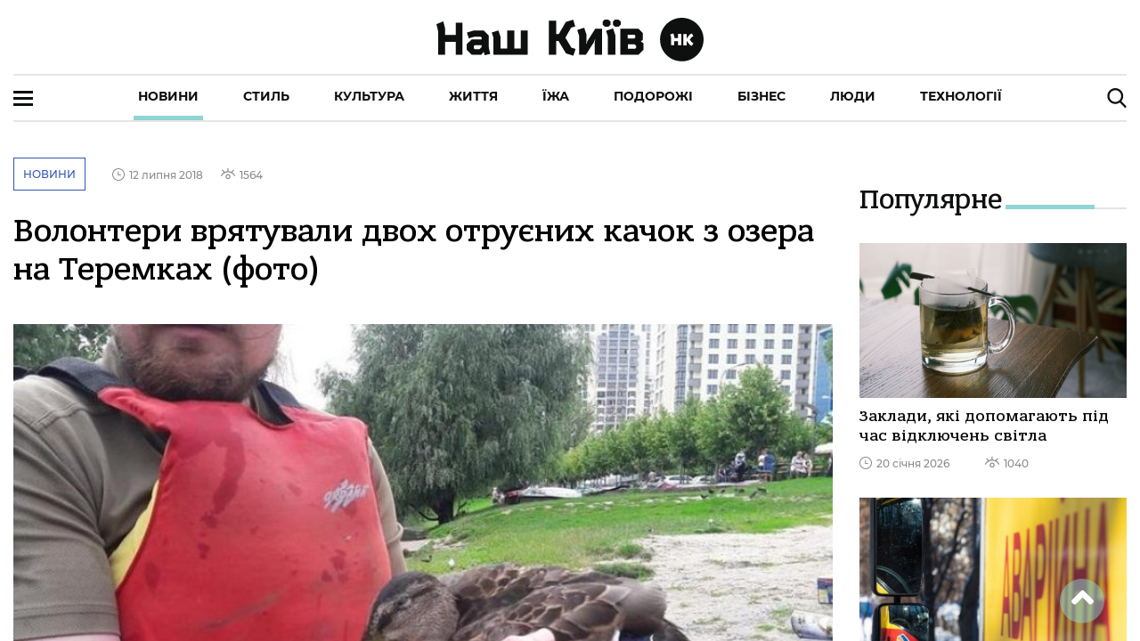

--- FILE ---
content_type: text/html; charset=utf-8
request_url: https://nashkiev.ua/news/volonteram-vdalosya-vryatouvati-dvoh-otrouenih-kachok-na-teremkah-foto
body_size: 169082
content:
<!DOCTYPE html><html lang="ua" class="plt-desktop md hydrated" mode="md"><head><meta charset="utf-8">
  <!-- Global site tag (gtag.js) - Google Analytics -->
  <script async="" src="https://www.googletagmanager.com/gtag/js?id=UA-6640966-1"></script>
  <script>
    window.dataLayer = window.dataLayer || [];
    function gtag(){dataLayer.push(arguments);}
    gtag('js', new Date());

    gtag('config', 'UA-6640966-1');
  </script>

  <style sty-id="sc-ion-app">html.plt-mobile ion-app{-webkit-user-select:none;-moz-user-select:none;-ms-user-select:none;user-select:none}ion-app.force-statusbar-padding{--ion-safe-area-top:20px}</style><style sty-id="sc-ion-menu-md">/*!@:host*/.sc-ion-menu-md-h{--width:304px;--min-width:auto;--max-width:auto;--height:100%;--min-height:auto;--max-height:auto;--background:var(--ion-background-color, #fff);left:0;right:0;top:0;bottom:0;display:none;position:absolute;contain:strict}/*!@:host(.show-menu)*/.show-menu.sc-ion-menu-md-h{display:block}/*!@.menu-inner*/.menu-inner.sc-ion-menu-md{left:0;right:auto;top:0;bottom:0;-webkit-transform:translate3d(-9999px,  0,  0);transform:translate3d(-9999px,  0,  0);display:-ms-flexbox;display:flex;position:absolute;-ms-flex-direction:column;flex-direction:column;-ms-flex-pack:justify;justify-content:space-between;width:var(--width);min-width:var(--min-width);max-width:var(--max-width);height:var(--height);min-height:var(--min-height);max-height:var(--max-height);background:var(--background);contain:strict}/*!@[dir=rtl] .menu-inner, :host-context([dir=rtl]) .menu-inner*/[dir=rtl].sc-ion-menu-md .menu-inner.sc-ion-menu-md,[dir=rtl].sc-ion-menu-md-h .menu-inner.sc-ion-menu-md,[dir=rtl] .sc-ion-menu-md-h .menu-inner.sc-ion-menu-md{left:unset;right:unset;left:auto;right:0}/*!@[dir=rtl] .menu-inner, :host-context([dir=rtl]) .menu-inner*/[dir=rtl].sc-ion-menu-md .menu-inner.sc-ion-menu-md,[dir=rtl].sc-ion-menu-md-h .menu-inner.sc-ion-menu-md,[dir=rtl] .sc-ion-menu-md-h .menu-inner.sc-ion-menu-md{-webkit-transform:translate3d(calc(-1 * -9999px),  0,  0);transform:translate3d(calc(-1 * -9999px),  0,  0)}/*!@:host(.menu-side-start) .menu-inner*/.menu-side-start.sc-ion-menu-md-h .menu-inner.sc-ion-menu-md{--ion-safe-area-right:0px;right:auto;left:0}/*!@:host(.menu-side-end) .menu-inner*/.menu-side-end.sc-ion-menu-md-h .menu-inner.sc-ion-menu-md{--ion-safe-area-left:0px;right:0;left:auto}/*!@ion-backdrop*/ion-backdrop.sc-ion-menu-md{display:none;opacity:0.01;z-index:-1}@media (max-width: 340px){/*!@.menu-inner*/.menu-inner.sc-ion-menu-md{--width:264px}}/*!@:host(.menu-type-reveal)*/.menu-type-reveal.sc-ion-menu-md-h{z-index:0}/*!@:host(.menu-type-reveal.show-menu) .menu-inner*/.menu-type-reveal.show-menu.sc-ion-menu-md-h .menu-inner.sc-ion-menu-md{-webkit-transform:translate3d(0,  0,  0);transform:translate3d(0,  0,  0)}/*!@:host(.menu-type-overlay)*/.menu-type-overlay.sc-ion-menu-md-h{z-index:1000}/*!@:host(.menu-type-overlay) .show-backdrop*/.menu-type-overlay.sc-ion-menu-md-h .show-backdrop.sc-ion-menu-md{display:block;cursor:pointer}/*!@:host(.menu-pane-visible)*/.menu-pane-visible.sc-ion-menu-md-h{width:var(--width);min-width:var(--min-width);max-width:var(--max-width)}/*!@:host(.menu-pane-visible) .menu-inner*/.menu-pane-visible.sc-ion-menu-md-h .menu-inner.sc-ion-menu-md{left:0;right:0;width:auto;-webkit-transform:none !important;transform:none !important;-webkit-box-shadow:none !important;box-shadow:none !important}/*!@:host(.menu-pane-visible) ion-backdrop*/.menu-pane-visible.sc-ion-menu-md-h ion-backdrop.sc-ion-menu-md{display:hidden !important}/*!@:host(.menu-type-overlay) .menu-inner*/.menu-type-overlay.sc-ion-menu-md-h .menu-inner.sc-ion-menu-md{-webkit-box-shadow:4px 0px 16px rgba(0, 0, 0, 0.18);box-shadow:4px 0px 16px rgba(0, 0, 0, 0.18)}</style><style sty-id="sc-ion-content">/*!@:host*/.sc-ion-content-h{--background:var(--ion-background-color, #fff);--color:var(--ion-text-color, #000);--padding-top:0px;--padding-bottom:0px;--padding-start:0px;--padding-end:0px;--keyboard-offset:0px;--offset-top:0px;--offset-bottom:0px;--overflow:auto;display:block;position:relative;-ms-flex:1;flex:1;width:100%;height:100%;margin:0 !important;padding:0 !important;font-family:var(--ion-font-family, inherit);contain:size style}/*!@:host(.ion-color) .inner-scroll*/.ion-color.sc-ion-content-h .inner-scroll.sc-ion-content{background:var(--ion-color-base);color:var(--ion-color-contrast)}/*!@:host(.outer-content)*/.outer-content.sc-ion-content-h{--background:var(--ion-color-step-50, #f2f2f2)}/*!@#background-content*/#background-content.sc-ion-content{left:0px;right:0px;top:calc(var(--offset-top) * -1);bottom:calc(var(--offset-bottom) * -1);position:absolute;background:var(--background)}/*!@.inner-scroll*/.inner-scroll.sc-ion-content{left:0px;right:0px;top:calc(var(--offset-top) * -1);bottom:calc(var(--offset-bottom) * -1);padding-left:var(--padding-start);padding-right:var(--padding-end);padding-top:calc(var(--padding-top) + var(--offset-top));padding-bottom:calc(var(--padding-bottom) + var(--keyboard-offset) + var(--offset-bottom));position:absolute;color:var(--color);-webkit-box-sizing:border-box;box-sizing:border-box;overflow:hidden}@supports ((-webkit-margin-start: 0) or (margin-inline-start: 0)) or (-webkit-margin-start: 0){/*!@.inner-scroll*/.inner-scroll.sc-ion-content{padding-left:unset;padding-right:unset;-webkit-padding-start:var(--padding-start);padding-inline-start:var(--padding-start);-webkit-padding-end:var(--padding-end);padding-inline-end:var(--padding-end)}}/*!@.scroll-y,
.scroll-x*/.scroll-y.sc-ion-content,.scroll-x.sc-ion-content{-webkit-overflow-scrolling:touch;will-change:scroll-position}/*!@.scroll-y*/.scroll-y.sc-ion-content{-ms-touch-action:pan-y;touch-action:pan-y;overflow-y:var(--overflow);overscroll-behavior-y:contain}/*!@.scroll-x*/.scroll-x.sc-ion-content{-ms-touch-action:pan-x;touch-action:pan-x;overflow-x:var(--overflow);overscroll-behavior-x:contain}/*!@.scroll-x.scroll-y*/.scroll-x.scroll-y.sc-ion-content{-ms-touch-action:auto;touch-action:auto}/*!@.overscroll::before,
.overscroll::after*/.overscroll.sc-ion-content::before,.overscroll.sc-ion-content::after{position:absolute;width:1px;height:1px;content:""}/*!@.overscroll::before*/.overscroll.sc-ion-content::before{bottom:-1px}/*!@.overscroll::after*/.overscroll.sc-ion-content::after{top:-1px}/*!@:host(.content-sizing)*/.content-sizing.sc-ion-content-h{contain:none}/*!@:host(.content-sizing) .inner-scroll*/.content-sizing.sc-ion-content-h .inner-scroll.sc-ion-content{position:relative}/*!@.transition-effect*/.transition-effect.sc-ion-content{display:none;position:absolute;left:-100%;width:100%;height:100vh;opacity:0;pointer-events:none}/*!@.transition-cover*/.transition-cover.sc-ion-content{position:absolute;right:0;width:100%;height:100%;background:black;opacity:0.1}/*!@.transition-shadow*/.transition-shadow.sc-ion-content{display:block;position:absolute;right:0;width:10px;height:100%;background-image:url([data-uri]);background-repeat:repeat-y;background-size:10px 16px}/*!@::slotted([slot=fixed])*/.sc-ion-content-s>[slot=fixed]{position:absolute}</style><style sty-id="sc-ion-header-md">ion-header{display:block;position:relative;-ms-flex-order:-1;order:-1;width:100%;z-index:10}ion-header ion-toolbar:first-of-type{padding-top:var(--ion-safe-area-top, 0)}.header-md::after{left:0;bottom:-5px;background-position:left 0 top -2px;position:absolute;width:100%;height:5px;background-image:url([data-uri]);background-repeat:repeat-x;content:""}[dir=rtl] .header-md::after,:host-context([dir=rtl]) .header-md::after{left:unset;right:unset;right:0}[dir=rtl] .header-md::after,:host-context([dir=rtl]) .header-md::after{background-position:right 0 top -2px}.header-collapse-condense{display:none}.header-md.ion-no-border::after{display:none}</style><style sty-id="sc-ion-backdrop-md">/*!@:host*/.sc-ion-backdrop-md-h{left:0;right:0;top:0;bottom:0;display:block;position:absolute;-webkit-transform:translateZ(0);transform:translateZ(0);contain:strict;cursor:pointer;opacity:0.01;-ms-touch-action:none;touch-action:none;z-index:2}/*!@:host(.backdrop-hide)*/.backdrop-hide.sc-ion-backdrop-md-h{background:transparent}/*!@:host(.backdrop-no-tappable)*/.backdrop-no-tappable.sc-ion-backdrop-md-h{cursor:auto}/*!@:host*/.sc-ion-backdrop-md-h{background-color:var(--ion-backdrop-color, #000)}</style><style sty-id="sc-ion-row">/*!@:host*/.sc-ion-row-h{display:-ms-flexbox;display:flex;-ms-flex-wrap:wrap;flex-wrap:wrap}</style><style sty-id="sc-ion-grid">/*!@:host*/.sc-ion-grid-h{padding-left:var(--ion-grid-padding-xs, var(--ion-grid-padding, 5px));padding-right:var(--ion-grid-padding-xs, var(--ion-grid-padding, 5px));padding-top:var(--ion-grid-padding-xs, var(--ion-grid-padding, 5px));padding-bottom:var(--ion-grid-padding-xs, var(--ion-grid-padding, 5px));margin-left:auto;margin-right:auto;display:block;-ms-flex:1;flex:1}@supports ((-webkit-margin-start: 0) or (margin-inline-start: 0)) or (-webkit-margin-start: 0){/*!@:host*/.sc-ion-grid-h{padding-left:unset;padding-right:unset;-webkit-padding-start:var(--ion-grid-padding-xs, var(--ion-grid-padding, 5px));padding-inline-start:var(--ion-grid-padding-xs, var(--ion-grid-padding, 5px));-webkit-padding-end:var(--ion-grid-padding-xs, var(--ion-grid-padding, 5px));padding-inline-end:var(--ion-grid-padding-xs, var(--ion-grid-padding, 5px))}}@media (min-width: 576px){/*!@:host*/.sc-ion-grid-h{padding-left:var(--ion-grid-padding-sm, var(--ion-grid-padding, 5px));padding-right:var(--ion-grid-padding-sm, var(--ion-grid-padding, 5px));padding-top:var(--ion-grid-padding-sm, var(--ion-grid-padding, 5px));padding-bottom:var(--ion-grid-padding-sm, var(--ion-grid-padding, 5px))}/*!@@supports (margin-inline-start: 0) or (-webkit-margin-start: 0)*/@supports .sc-ion-grid (margin-inline-start.sc-ion-grid: 0).sc-ion-grid or.sc-ion-grid (-webkit-margin-start.sc-ion-grid: 0).sc-ion-grid{.sc-ion-grid-h{padding-left:unset;padding-right:unset;-webkit-padding-start:var(--ion-grid-padding-sm, var(--ion-grid-padding, 5px));padding-inline-start:var(--ion-grid-padding-sm, var(--ion-grid-padding, 5px));-webkit-padding-end:var(--ion-grid-padding-sm, var(--ion-grid-padding, 5px));padding-inline-end:var(--ion-grid-padding-sm, var(--ion-grid-padding, 5px))}}}@media (min-width: 768px){/*!@:host*/.sc-ion-grid-h{padding-left:var(--ion-grid-padding-md, var(--ion-grid-padding, 5px));padding-right:var(--ion-grid-padding-md, var(--ion-grid-padding, 5px));padding-top:var(--ion-grid-padding-md, var(--ion-grid-padding, 5px));padding-bottom:var(--ion-grid-padding-md, var(--ion-grid-padding, 5px))}/*!@@supports (margin-inline-start: 0) or (-webkit-margin-start: 0)*/@supports .sc-ion-grid (margin-inline-start.sc-ion-grid: 0).sc-ion-grid or.sc-ion-grid (-webkit-margin-start.sc-ion-grid: 0).sc-ion-grid{.sc-ion-grid-h{padding-left:unset;padding-right:unset;-webkit-padding-start:var(--ion-grid-padding-md, var(--ion-grid-padding, 5px));padding-inline-start:var(--ion-grid-padding-md, var(--ion-grid-padding, 5px));-webkit-padding-end:var(--ion-grid-padding-md, var(--ion-grid-padding, 5px));padding-inline-end:var(--ion-grid-padding-md, var(--ion-grid-padding, 5px))}}}@media (min-width: 992px){/*!@:host*/.sc-ion-grid-h{padding-left:var(--ion-grid-padding-lg, var(--ion-grid-padding, 5px));padding-right:var(--ion-grid-padding-lg, var(--ion-grid-padding, 5px));padding-top:var(--ion-grid-padding-lg, var(--ion-grid-padding, 5px));padding-bottom:var(--ion-grid-padding-lg, var(--ion-grid-padding, 5px))}/*!@@supports (margin-inline-start: 0) or (-webkit-margin-start: 0)*/@supports .sc-ion-grid (margin-inline-start.sc-ion-grid: 0).sc-ion-grid or.sc-ion-grid (-webkit-margin-start.sc-ion-grid: 0).sc-ion-grid{.sc-ion-grid-h{padding-left:unset;padding-right:unset;-webkit-padding-start:var(--ion-grid-padding-lg, var(--ion-grid-padding, 5px));padding-inline-start:var(--ion-grid-padding-lg, var(--ion-grid-padding, 5px));-webkit-padding-end:var(--ion-grid-padding-lg, var(--ion-grid-padding, 5px));padding-inline-end:var(--ion-grid-padding-lg, var(--ion-grid-padding, 5px))}}}@media (min-width: 1200px){/*!@:host*/.sc-ion-grid-h{padding-left:var(--ion-grid-padding-xl, var(--ion-grid-padding, 5px));padding-right:var(--ion-grid-padding-xl, var(--ion-grid-padding, 5px));padding-top:var(--ion-grid-padding-xl, var(--ion-grid-padding, 5px));padding-bottom:var(--ion-grid-padding-xl, var(--ion-grid-padding, 5px))}/*!@@supports (margin-inline-start: 0) or (-webkit-margin-start: 0)*/@supports .sc-ion-grid (margin-inline-start.sc-ion-grid: 0).sc-ion-grid or.sc-ion-grid (-webkit-margin-start.sc-ion-grid: 0).sc-ion-grid{.sc-ion-grid-h{padding-left:unset;padding-right:unset;-webkit-padding-start:var(--ion-grid-padding-xl, var(--ion-grid-padding, 5px));padding-inline-start:var(--ion-grid-padding-xl, var(--ion-grid-padding, 5px));-webkit-padding-end:var(--ion-grid-padding-xl, var(--ion-grid-padding, 5px));padding-inline-end:var(--ion-grid-padding-xl, var(--ion-grid-padding, 5px))}}}@supports ((-webkit-margin-start: 0) or (margin-inline-start: 0)) or (-webkit-margin-start: 0){/*!@:host*/.sc-ion-grid-h{margin-left:unset;margin-right:unset;-webkit-margin-start:auto;margin-inline-start:auto;-webkit-margin-end:auto;margin-inline-end:auto}}/*!@:host(.grid-fixed)*/.grid-fixed.sc-ion-grid-h{width:var(--ion-grid-width-xs, var(--ion-grid-width, 100%));max-width:100%}@media (min-width: 576px){/*!@:host(.grid-fixed)*/.grid-fixed.sc-ion-grid-h{width:var(--ion-grid-width-sm, var(--ion-grid-width, 540px))}}@media (min-width: 768px){/*!@:host(.grid-fixed)*/.grid-fixed.sc-ion-grid-h{width:var(--ion-grid-width-md, var(--ion-grid-width, 720px))}}@media (min-width: 992px){/*!@:host(.grid-fixed)*/.grid-fixed.sc-ion-grid-h{width:var(--ion-grid-width-lg, var(--ion-grid-width, 960px))}}@media (min-width: 1200px){/*!@:host(.grid-fixed)*/.grid-fixed.sc-ion-grid-h{width:var(--ion-grid-width-xl, var(--ion-grid-width, 1140px))}}/*!@:host(.ion-no-padding)*/.ion-no-padding.sc-ion-grid-h{--ion-grid-column-padding:0;--ion-grid-column-padding-xs:0;--ion-grid-column-padding-sm:0;--ion-grid-column-padding-md:0;--ion-grid-column-padding-lg:0;--ion-grid-column-padding-xl:0}</style><style sty-id="sc-ion-toolbar-md">/*!@:host*/.sc-ion-toolbar-md-h{--border-width:0;--border-style:solid;--opacity:1;-moz-osx-font-smoothing:grayscale;-webkit-font-smoothing:antialiased;padding-left:var(--ion-safe-area-left);padding-right:var(--ion-safe-area-right);display:block;position:relative;width:100%;color:var(--color);font-family:var(--ion-font-family, inherit);contain:content;z-index:10;-webkit-box-sizing:border-box;box-sizing:border-box}@supports ((-webkit-margin-start: 0) or (margin-inline-start: 0)) or (-webkit-margin-start: 0){/*!@:host*/.sc-ion-toolbar-md-h{padding-left:unset;padding-right:unset;-webkit-padding-start:var(--ion-safe-area-left);padding-inline-start:var(--ion-safe-area-left);-webkit-padding-end:var(--ion-safe-area-right);padding-inline-end:var(--ion-safe-area-right)}}/*!@:host(.ion-color)*/.ion-color.sc-ion-toolbar-md-h{color:var(--ion-color-contrast)}/*!@:host(.ion-color) .toolbar-background*/.ion-color.sc-ion-toolbar-md-h .toolbar-background.sc-ion-toolbar-md{background:var(--ion-color-base)}/*!@.toolbar-container*/.toolbar-container.sc-ion-toolbar-md{padding-left:var(--padding-start);padding-right:var(--padding-end);padding-top:var(--padding-top);padding-bottom:var(--padding-bottom);display:-ms-flexbox;display:flex;position:relative;-ms-flex-direction:row;flex-direction:row;-ms-flex-align:center;align-items:center;-ms-flex-pack:justify;justify-content:space-between;width:100%;min-height:var(--min-height);contain:content;overflow:hidden;z-index:10;-webkit-box-sizing:border-box;box-sizing:border-box}@supports ((-webkit-margin-start: 0) or (margin-inline-start: 0)) or (-webkit-margin-start: 0){/*!@.toolbar-container*/.toolbar-container.sc-ion-toolbar-md{padding-left:unset;padding-right:unset;-webkit-padding-start:var(--padding-start);padding-inline-start:var(--padding-start);-webkit-padding-end:var(--padding-end);padding-inline-end:var(--padding-end)}}/*!@.toolbar-background*/.toolbar-background.sc-ion-toolbar-md{left:0;right:0;top:0;bottom:0;position:absolute;-webkit-transform:translateZ(0);transform:translateZ(0);border-width:var(--border-width);border-style:var(--border-style);border-color:var(--border-color);background:var(--background);contain:strict;opacity:var(--opacity);z-index:-1;pointer-events:none}/*!@::slotted(ion-progress-bar)*/.sc-ion-toolbar-md-s>ion-progress-bar{left:0;right:0;bottom:0;position:absolute}/*!@:host*/.sc-ion-toolbar-md-h{--background:var(--ion-toolbar-background, var(--ion-background-color, #fff));--color:var(--ion-toolbar-color, var(--ion-text-color, #424242));--border-color:var(--ion-toolbar-border-color, var(--ion-border-color, var(--ion-color-step-150, #c1c4cd)));--padding-top:0;--padding-bottom:0;--padding-start:0;--padding-end:0;--min-height:56px}/*!@.toolbar-content*/.toolbar-content.sc-ion-toolbar-md{-ms-flex:1;flex:1;-ms-flex-order:3;order:3;min-width:0;max-width:100%}/*!@::slotted(ion-segment)*/.sc-ion-toolbar-md-s>ion-segment{min-height:var(--min-height)}/*!@::slotted(.buttons-first-slot)*/.sc-ion-toolbar-md-s>.buttons-first-slot{margin-left:4px}@supports ((-webkit-margin-start: 0) or (margin-inline-start: 0)) or (-webkit-margin-start: 0){/*!@::slotted(.buttons-first-slot)*/.sc-ion-toolbar-md-s>.buttons-first-slot{margin-left:unset;-webkit-margin-start:4px;margin-inline-start:4px}}/*!@::slotted(.buttons-last-slot)*/.sc-ion-toolbar-md-s>.buttons-last-slot{margin-right:4px}@supports ((-webkit-margin-start: 0) or (margin-inline-start: 0)) or (-webkit-margin-start: 0){/*!@::slotted(.buttons-last-slot)*/.sc-ion-toolbar-md-s>.buttons-last-slot{margin-right:unset;-webkit-margin-end:4px;margin-inline-end:4px}}/*!@::slotted([slot=start])*/.sc-ion-toolbar-md-s>[slot=start]{-ms-flex-order:2;order:2}/*!@::slotted([slot=secondary])*/.sc-ion-toolbar-md-s>[slot=secondary]{-ms-flex-order:4;order:4}/*!@::slotted([slot=primary])*/.sc-ion-toolbar-md-s>[slot=primary]{-ms-flex-order:5;order:5;text-align:end}/*!@::slotted([slot=end])*/.sc-ion-toolbar-md-s>[slot=end]{-ms-flex-order:6;order:6;text-align:end}</style><style sty-id="sc-ion-list-md">ion-list{margin-left:0;margin-right:0;margin-top:0;margin-bottom:0;padding-left:0;padding-right:0;padding-top:0;padding-bottom:0;display:block;contain:content;list-style-type:none}ion-list.list-inset{-webkit-transform:translateZ(0);transform:translateZ(0);overflow:hidden}.list-md{margin-left:0;margin-right:0;margin-top:0;margin-bottom:0;padding-left:0;padding-right:0;padding-top:8px;padding-bottom:8px;background:var(--ion-item-background, var(--ion-background-color, #fff))}.list-md>.input:last-child::after{left:0}[dir=rtl] .list-md>.input:last-child::after,:host-context([dir=rtl]) .list-md>.input:last-child::after{left:unset;right:unset;right:0}.list-md.list-inset{margin-left:16px;margin-right:16px;margin-top:16px;margin-bottom:16px;border-radius:2px}@supports ((-webkit-margin-start: 0) or (margin-inline-start: 0)) or (-webkit-margin-start: 0){.list-md.list-inset{margin-left:unset;margin-right:unset;-webkit-margin-start:16px;margin-inline-start:16px;-webkit-margin-end:16px;margin-inline-end:16px}}.list-md.list-inset ion-item:first-child{--border-radius:2px 2px 0 0;--border-width:0 0 1px 0}.list-md.list-inset ion-item:last-child{--border-radius:0 0 2px, 2px;--border-width:0}.list-md.list-inset .item-interactive{--padding-start:0;--padding-end:0}.list-md.list-inset+ion-list.list-inset{margin-top:0}.list-md-lines-none .item{--border-width:0;--inner-border-width:0}.list-md-lines-full .item,.list-md .item-lines-full{--border-width:0 0 1px 0}.list-md-lines-full .item{--inner-border-width:0}.list-md-lines-inset .item,.list-md .item-lines-inset{--inner-border-width:0 0 1px 0}.list-md .item-lines-inset{--border-width:0}.list-md .item-lines-full{--inner-border-width:0}.list-md .item-lines-none{--border-width:0;--inner-border-width:0}ion-card .list-md{margin-left:0;margin-right:0;margin-top:0;margin-bottom:0}</style><style sty-id="sc-ion-col">/*!@:host*/.sc-ion-col-h{padding-left:var(--ion-grid-column-padding-xs, var(--ion-grid-column-padding, 5px));padding-right:var(--ion-grid-column-padding-xs, var(--ion-grid-column-padding, 5px));padding-top:var(--ion-grid-column-padding-xs, var(--ion-grid-column-padding, 5px));padding-bottom:var(--ion-grid-column-padding-xs, var(--ion-grid-column-padding, 5px));margin-left:0;margin-right:0;margin-top:0;margin-bottom:0;-webkit-box-sizing:border-box;box-sizing:border-box;position:relative;-ms-flex-preferred-size:0;flex-basis:0;-ms-flex-positive:1;flex-grow:1;width:100%;max-width:100%;min-height:1px}@supports ((-webkit-margin-start: 0) or (margin-inline-start: 0)) or (-webkit-margin-start: 0){/*!@:host*/.sc-ion-col-h{padding-left:unset;padding-right:unset;-webkit-padding-start:var(--ion-grid-column-padding-xs, var(--ion-grid-column-padding, 5px));padding-inline-start:var(--ion-grid-column-padding-xs, var(--ion-grid-column-padding, 5px));-webkit-padding-end:var(--ion-grid-column-padding-xs, var(--ion-grid-column-padding, 5px));padding-inline-end:var(--ion-grid-column-padding-xs, var(--ion-grid-column-padding, 5px))}}@media (min-width: 576px){/*!@:host*/.sc-ion-col-h{padding-left:var(--ion-grid-column-padding-sm, var(--ion-grid-column-padding, 5px));padding-right:var(--ion-grid-column-padding-sm, var(--ion-grid-column-padding, 5px));padding-top:var(--ion-grid-column-padding-sm, var(--ion-grid-column-padding, 5px));padding-bottom:var(--ion-grid-column-padding-sm, var(--ion-grid-column-padding, 5px))}/*!@@supports (margin-inline-start: 0) or (-webkit-margin-start: 0)*/@supports .sc-ion-col (margin-inline-start.sc-ion-col: 0).sc-ion-col or.sc-ion-col (-webkit-margin-start.sc-ion-col: 0).sc-ion-col{.sc-ion-col-h{padding-left:unset;padding-right:unset;-webkit-padding-start:var(--ion-grid-column-padding-sm, var(--ion-grid-column-padding, 5px));padding-inline-start:var(--ion-grid-column-padding-sm, var(--ion-grid-column-padding, 5px));-webkit-padding-end:var(--ion-grid-column-padding-sm, var(--ion-grid-column-padding, 5px));padding-inline-end:var(--ion-grid-column-padding-sm, var(--ion-grid-column-padding, 5px))}}}@media (min-width: 768px){/*!@:host*/.sc-ion-col-h{padding-left:var(--ion-grid-column-padding-md, var(--ion-grid-column-padding, 5px));padding-right:var(--ion-grid-column-padding-md, var(--ion-grid-column-padding, 5px));padding-top:var(--ion-grid-column-padding-md, var(--ion-grid-column-padding, 5px));padding-bottom:var(--ion-grid-column-padding-md, var(--ion-grid-column-padding, 5px))}/*!@@supports (margin-inline-start: 0) or (-webkit-margin-start: 0)*/@supports .sc-ion-col (margin-inline-start.sc-ion-col: 0).sc-ion-col or.sc-ion-col (-webkit-margin-start.sc-ion-col: 0).sc-ion-col{.sc-ion-col-h{padding-left:unset;padding-right:unset;-webkit-padding-start:var(--ion-grid-column-padding-md, var(--ion-grid-column-padding, 5px));padding-inline-start:var(--ion-grid-column-padding-md, var(--ion-grid-column-padding, 5px));-webkit-padding-end:var(--ion-grid-column-padding-md, var(--ion-grid-column-padding, 5px));padding-inline-end:var(--ion-grid-column-padding-md, var(--ion-grid-column-padding, 5px))}}}@media (min-width: 992px){/*!@:host*/.sc-ion-col-h{padding-left:var(--ion-grid-column-padding-lg, var(--ion-grid-column-padding, 5px));padding-right:var(--ion-grid-column-padding-lg, var(--ion-grid-column-padding, 5px));padding-top:var(--ion-grid-column-padding-lg, var(--ion-grid-column-padding, 5px));padding-bottom:var(--ion-grid-column-padding-lg, var(--ion-grid-column-padding, 5px))}/*!@@supports (margin-inline-start: 0) or (-webkit-margin-start: 0)*/@supports .sc-ion-col (margin-inline-start.sc-ion-col: 0).sc-ion-col or.sc-ion-col (-webkit-margin-start.sc-ion-col: 0).sc-ion-col{.sc-ion-col-h{padding-left:unset;padding-right:unset;-webkit-padding-start:var(--ion-grid-column-padding-lg, var(--ion-grid-column-padding, 5px));padding-inline-start:var(--ion-grid-column-padding-lg, var(--ion-grid-column-padding, 5px));-webkit-padding-end:var(--ion-grid-column-padding-lg, var(--ion-grid-column-padding, 5px));padding-inline-end:var(--ion-grid-column-padding-lg, var(--ion-grid-column-padding, 5px))}}}@media (min-width: 1200px){/*!@:host*/.sc-ion-col-h{padding-left:var(--ion-grid-column-padding-xl, var(--ion-grid-column-padding, 5px));padding-right:var(--ion-grid-column-padding-xl, var(--ion-grid-column-padding, 5px));padding-top:var(--ion-grid-column-padding-xl, var(--ion-grid-column-padding, 5px));padding-bottom:var(--ion-grid-column-padding-xl, var(--ion-grid-column-padding, 5px))}/*!@@supports (margin-inline-start: 0) or (-webkit-margin-start: 0)*/@supports .sc-ion-col (margin-inline-start.sc-ion-col: 0).sc-ion-col or.sc-ion-col (-webkit-margin-start.sc-ion-col: 0).sc-ion-col{.sc-ion-col-h{padding-left:unset;padding-right:unset;-webkit-padding-start:var(--ion-grid-column-padding-xl, var(--ion-grid-column-padding, 5px));padding-inline-start:var(--ion-grid-column-padding-xl, var(--ion-grid-column-padding, 5px));-webkit-padding-end:var(--ion-grid-column-padding-xl, var(--ion-grid-column-padding, 5px));padding-inline-end:var(--ion-grid-column-padding-xl, var(--ion-grid-column-padding, 5px))}}}</style><style sty-id="sc-ion-buttons-md">.sc-ion-buttons-md-h{display:-ms-flexbox;display:flex;-ms-flex-align:center;align-items:center;-webkit-transform:translateZ(0);transform:translateZ(0);z-index:99}.sc-ion-buttons-md-s ion-button{--padding-top:0;--padding-bottom:0;margin-left:0;margin-right:0;margin-top:0;margin-bottom:0}.sc-ion-buttons-md-s ion-button{--padding-top:0;--padding-bottom:0;--padding-start:8px;--padding-end:8px;--box-shadow:none;margin-left:2px;margin-right:2px;height:32px;font-size:14px;font-weight:500}@supports ((-webkit-margin-start: 0) or (margin-inline-start: 0)) or (-webkit-margin-start: 0){.sc-ion-buttons-md-s ion-button{margin-left:unset;margin-right:unset;-webkit-margin-start:2px;margin-inline-start:2px;-webkit-margin-end:2px;margin-inline-end:2px}}.sc-ion-buttons-md-s ion-button:not(.button-round){--border-radius:2px}.sc-ion-buttons-md-h.ion-color.sc-ion-buttons-md-s .button,.ion-color .sc-ion-buttons-md-h.sc-ion-buttons-md-s .button{--color:initial;--color-focused:var(--ion-color-contrast);--color-hover:var(--ion-color-contrast);--background-activated:transparent;--background-focused:var(--ion-color-contrast);--background-hover:var(--ion-color-contrast)}.sc-ion-buttons-md-h.ion-color.sc-ion-buttons-md-s .button-solid,.ion-color .sc-ion-buttons-md-h.sc-ion-buttons-md-s .button-solid{--background:var(--ion-color-contrast);--background-activated:transparent;--background-focused:var(--ion-color-shade);--background-hover:var(--ion-color-base);--color:var(--ion-color-base);--color-focused:var(--ion-color-base);--color-hover:var(--ion-color-base)}.sc-ion-buttons-md-h.ion-color.sc-ion-buttons-md-s .button-outline,.ion-color .sc-ion-buttons-md-h.sc-ion-buttons-md-s .button-outline{--border-color:var(--ion-color-contrast)}.sc-ion-buttons-md-s .button-has-icon-only.button-clear{--padding-top:12px;--padding-end:12px;--padding-bottom:12px;--padding-start:12px;--border-radius:50%;margin-left:0;margin-right:0;margin-top:0;margin-bottom:0;width:48px;height:48px}.sc-ion-buttons-md-s .button{--background-hover:currentColor}.sc-ion-buttons-md-s .button-solid{--color:var(--ion-toolbar-background, var(--ion-background-color, #fff));--background:var(--ion-toolbar-color, var(--ion-text-color, #424242));--background-activated:transparent;--background-focused:currentColor}.sc-ion-buttons-md-s .button-outline{--color:initial;--background:transparent;--background-activated:transparent;--background-focused:currentColor;--background-hover:currentColor;--border-color:currentColor}.sc-ion-buttons-md-s .button-clear{--color:initial;--background:transparent;--background-activated:transparent;--background-focused:currentColor;--background-hover:currentColor}.sc-ion-buttons-md-s ion-icon[slot=start]{margin-left:0;margin-right:0;margin-top:0;margin-bottom:0;margin-right:0.3em;font-size:1.4em}@supports ((-webkit-margin-start: 0) or (margin-inline-start: 0)) or (-webkit-margin-start: 0){.sc-ion-buttons-md-s ion-icon[slot=start]{margin-right:unset;-webkit-margin-end:0.3em;margin-inline-end:0.3em}}.sc-ion-buttons-md-s ion-icon[slot=end]{margin-left:0;margin-right:0;margin-top:0;margin-bottom:0;margin-left:0.4em;font-size:1.4em}@supports ((-webkit-margin-start: 0) or (margin-inline-start: 0)) or (-webkit-margin-start: 0){.sc-ion-buttons-md-s ion-icon[slot=end]{margin-left:unset;-webkit-margin-start:0.4em;margin-inline-start:0.4em}}.sc-ion-buttons-md-s ion-icon[slot=icon-only]{padding-left:0;padding-right:0;padding-top:0;padding-bottom:0;margin-left:0;margin-right:0;margin-top:0;margin-bottom:0;font-size:1.8em}</style><style sty-id="sc-ion-title-md">/*!@:host*/.sc-ion-title-md-h{--color:initial;display:-ms-flexbox;display:flex;-ms-flex:1;flex:1;-ms-flex-align:center;align-items:center;-webkit-transform:translateZ(0);transform:translateZ(0);color:var(--color)}/*!@:host(.ion-color)*/.ion-color.sc-ion-title-md-h{color:var(--ion-color-base)}/*!@.toolbar-title*/.toolbar-title.sc-ion-title-md{display:block;width:100%;text-overflow:ellipsis;white-space:nowrap;overflow:hidden;pointer-events:auto}/*!@:host(.title-small) .toolbar-title*/.title-small.sc-ion-title-md-h .toolbar-title.sc-ion-title-md{white-space:normal}/*!@:host*/.sc-ion-title-md-h{padding-left:20px;padding-right:20px;padding-top:0;padding-bottom:0;font-size:20px;font-weight:500;letter-spacing:0.0125em}@supports ((-webkit-margin-start: 0) or (margin-inline-start: 0)) or (-webkit-margin-start: 0){/*!@:host*/.sc-ion-title-md-h{padding-left:unset;padding-right:unset;-webkit-padding-start:20px;padding-inline-start:20px;-webkit-padding-end:20px;padding-inline-end:20px}}/*!@:host(.title-small)*/.title-small.sc-ion-title-md-h{width:100%;height:100%;font-size:15px;font-weight:normal}</style><style sty-id="sc-ion-item-md">/*!@:host*/.sc-ion-item-md-h{--border-radius:0px;--border-width:0px;--border-style:solid;--padding-top:0px;--padding-bottom:0px;--padding-end:0px;--padding-start:0px;--inner-border-width:0px;--inner-padding-top:0px;--inner-padding-bottom:0px;--inner-padding-start:0px;--inner-padding-end:0px;--inner-box-shadow:none;--show-full-highlight:0;--show-inset-highlight:0;--detail-icon-color:initial;--detail-icon-font-size:20px;--detail-icon-opacity:0.25;--color-activated:var(--color);--color-focused:var(--color);--color-hover:var(--color);--ripple-color:currentColor;-moz-osx-font-smoothing:grayscale;-webkit-font-smoothing:antialiased;display:block;position:relative;-ms-flex-align:center;align-items:center;-ms-flex-pack:justify;justify-content:space-between;outline:none;color:var(--color);font-family:var(--ion-font-family, inherit);text-align:initial;text-decoration:none;overflow:hidden;-webkit-box-sizing:border-box;box-sizing:border-box}/*!@:host(.ion-color) .item-native*/.ion-color.sc-ion-item-md-h .item-native.sc-ion-item-md{background:var(--ion-color-base);color:var(--ion-color-contrast)}/*!@:host(.ion-color) .item-native,
:host(.ion-color) .item-inner*/.ion-color.sc-ion-item-md-h .item-native.sc-ion-item-md,.ion-color.sc-ion-item-md-h .item-inner.sc-ion-item-md{border-color:var(--ion-color-shade)}/*!@:host(.ion-activated) .item-native*/.ion-activated.sc-ion-item-md-h .item-native.sc-ion-item-md{color:var(--color-activated)}/*!@:host(.ion-activated) .item-native::after*/.ion-activated.sc-ion-item-md-h .item-native.sc-ion-item-md::after{background:var(--background-activated);opacity:var(--background-activated-opacity)}/*!@:host(.ion-color.ion-activated) .item-native*/.ion-color.ion-activated.sc-ion-item-md-h .item-native.sc-ion-item-md{color:var(--ion-color-contrast)}/*!@:host(.ion-focused) .item-native*/.ion-focused.sc-ion-item-md-h .item-native.sc-ion-item-md{color:var(--color-focused)}/*!@:host(.ion-focused) .item-native::after*/.ion-focused.sc-ion-item-md-h .item-native.sc-ion-item-md::after{background:var(--background-focused);opacity:var(--background-focused-opacity)}/*!@:host(.ion-color.ion-focused) .item-native*/.ion-color.ion-focused.sc-ion-item-md-h .item-native.sc-ion-item-md{color:var(--ion-color-contrast)}/*!@:host(.ion-color.ion-focused) .item-native::after*/.ion-color.ion-focused.sc-ion-item-md-h .item-native.sc-ion-item-md::after{background:var(--ion-color-contrast)}@media (any-hover: hover){/*!@:host(.ion-activatable:hover) .item-native*/.ion-activatable.sc-ion-item-md-h:hover .item-native.sc-ion-item-md{color:var(--color-hover)}/*!@:host(.ion-activatable:hover) .item-native::after*/.ion-activatable.sc-ion-item-md-h:hover .item-native.sc-ion-item-md::after{background:var(--background-hover);opacity:var(--background-hover-opacity)}/*!@:host(.ion-color.ion-activatable:hover) .item-native*/.ion-color.ion-activatable.sc-ion-item-md-h:hover .item-native.sc-ion-item-md{color:var(--ion-color-contrast)}/*!@:host(.ion-color.ion-activatable:hover) .item-native::after*/.ion-color.ion-activatable.sc-ion-item-md-h:hover .item-native.sc-ion-item-md::after{background:var(--ion-color-contrast)}}/*!@:host(.item-interactive-disabled:not(.item-multiple-inputs))*/.item-interactive-disabled.sc-ion-item-md-h:not(.item-multiple-inputs){cursor:default;pointer-events:none}/*!@:host(.item-disabled)*/.item-disabled.sc-ion-item-md-h{cursor:default;opacity:0.3;pointer-events:none}/*!@.item-native*/.item-native.sc-ion-item-md{border-radius:var(--border-radius);margin-left:0;margin-right:0;margin-top:0;margin-bottom:0;padding-left:calc(var(--padding-start) + var(--ion-safe-area-left, 0px));padding-right:var(--padding-end);padding-top:var(--padding-top);padding-bottom:var(--padding-bottom);font-family:inherit;font-size:inherit;font-style:inherit;font-weight:inherit;letter-spacing:inherit;text-decoration:inherit;text-indent:inherit;text-overflow:inherit;text-transform:inherit;text-align:inherit;white-space:inherit;color:inherit;display:-ms-flexbox;display:flex;position:relative;-ms-flex-align:inherit;align-items:inherit;-ms-flex-pack:inherit;justify-content:inherit;width:100%;min-height:var(--min-height);-webkit-transition:var(--transition);transition:var(--transition);border-width:var(--border-width);border-style:var(--border-style);border-color:var(--border-color);outline:none;background:var(--background);overflow:inherit;-webkit-box-sizing:border-box;box-sizing:border-box;z-index:1}@supports ((-webkit-margin-start: 0) or (margin-inline-start: 0)) or (-webkit-margin-start: 0){/*!@.item-native*/.item-native.sc-ion-item-md{padding-left:unset;padding-right:unset;-webkit-padding-start:calc(var(--padding-start) + var(--ion-safe-area-left, 0px));padding-inline-start:calc(var(--padding-start) + var(--ion-safe-area-left, 0px));-webkit-padding-end:var(--padding-end);padding-inline-end:var(--padding-end)}}/*!@.item-native::-moz-focus-inner*/.item-native.sc-ion-item-md::-moz-focus-inner{border:0}/*!@.item-native::after*/.item-native.sc-ion-item-md::after{left:0;right:0;top:0;bottom:0;position:absolute;content:"";opacity:0;-webkit-transition:var(--transition);transition:var(--transition);z-index:-1}/*!@button, a*/button.sc-ion-item-md,a.sc-ion-item-md{cursor:pointer;-webkit-user-select:none;-moz-user-select:none;-ms-user-select:none;user-select:none;-webkit-user-drag:none}/*!@.item-inner*/.item-inner.sc-ion-item-md{margin-left:0;margin-right:0;margin-top:0;margin-bottom:0;padding-left:var(--inner-padding-start);padding-right:calc(var(--ion-safe-area-right, 0px) + var(--inner-padding-end));padding-top:var(--inner-padding-top);padding-bottom:var(--inner-padding-bottom);display:-ms-flexbox;display:flex;position:relative;-ms-flex:1;flex:1;-ms-flex-direction:inherit;flex-direction:inherit;-ms-flex-align:inherit;align-items:inherit;-ms-flex-item-align:stretch;align-self:stretch;min-height:inherit;border-width:var(--inner-border-width);border-style:var(--border-style);border-color:var(--border-color);-webkit-box-shadow:var(--inner-box-shadow);box-shadow:var(--inner-box-shadow);overflow:inherit;-webkit-box-sizing:border-box;box-sizing:border-box}@supports ((-webkit-margin-start: 0) or (margin-inline-start: 0)) or (-webkit-margin-start: 0){/*!@.item-inner*/.item-inner.sc-ion-item-md{padding-left:unset;padding-right:unset;-webkit-padding-start:var(--inner-padding-start);padding-inline-start:var(--inner-padding-start);-webkit-padding-end:calc(var(--ion-safe-area-right, 0px) + var(--inner-padding-end));padding-inline-end:calc(var(--ion-safe-area-right, 0px) + var(--inner-padding-end))}}/*!@.item-detail-icon*/.item-detail-icon.sc-ion-item-md{color:var(--detail-icon-color);font-size:var(--detail-icon-font-size);opacity:var(--detail-icon-opacity)}/*!@::slotted(ion-icon)*/.sc-ion-item-md-s>ion-icon{font-size:1.6em}/*!@::slotted(ion-button)*/.sc-ion-item-md-s>ion-button{--margin-top:0;--margin-bottom:0;--margin-start:0;--margin-end:0;z-index:1}/*!@::slotted(ion-label)*/.sc-ion-item-md-s>ion-label{-ms-flex:1;flex:1}/*!@:host(.item-input)*/.item-input.sc-ion-item-md-h{-ms-flex-align:center;align-items:center}/*!@.input-wrapper*/.input-wrapper.sc-ion-item-md{display:-ms-flexbox;display:flex;-ms-flex:1;flex:1;-ms-flex-direction:inherit;flex-direction:inherit;-ms-flex-align:inherit;align-items:inherit;-ms-flex-item-align:stretch;align-self:stretch;text-overflow:ellipsis;overflow:inherit;-webkit-box-sizing:border-box;box-sizing:border-box}/*!@:host(.item-label-stacked),
:host(.item-label-floating)*/.item-label-stacked.sc-ion-item-md-h,.item-label-floating.sc-ion-item-md-h{-ms-flex-align:start;align-items:start}/*!@:host(.item-label-stacked) .input-wrapper,
:host(.item-label-floating) .input-wrapper*/.item-label-stacked.sc-ion-item-md-h .input-wrapper.sc-ion-item-md,.item-label-floating.sc-ion-item-md-h .input-wrapper.sc-ion-item-md{-ms-flex:1;flex:1;-ms-flex-direction:column;flex-direction:column}/*!@.item-highlight,
.item-inner-highlight*/.item-highlight.sc-ion-item-md,.item-inner-highlight.sc-ion-item-md{left:0;right:0;bottom:0;position:absolute;background:var(--highlight-background);z-index:1}/*!@.item-highlight*/.item-highlight.sc-ion-item-md{height:var(--full-highlight-height)}/*!@.item-inner-highlight*/.item-inner-highlight.sc-ion-item-md{height:var(--inset-highlight-height)}/*!@:host(.item-interactive.item-has-focus),
:host(.item-interactive.ion-touched.ion-invalid)*/.item-interactive.item-has-focus.sc-ion-item-md-h,.item-interactive.ion-touched.ion-invalid.sc-ion-item-md-h{--full-highlight-height:calc(var(--highlight-height) * var(--show-full-highlight));--inset-highlight-height:calc(var(--highlight-height) * var(--show-inset-highlight))}/*!@:host(.item-interactive.item-has-focus)*/.item-interactive.item-has-focus.sc-ion-item-md-h{--highlight-background:var(--highlight-color-focused)}/*!@:host(.item-interactive.ion-valid)*/.item-interactive.ion-valid.sc-ion-item-md-h{--highlight-background:var(--highlight-color-valid)}/*!@:host(.item-interactive.ion-invalid)*/.item-interactive.ion-invalid.sc-ion-item-md-h{--highlight-background:var(--highlight-color-invalid)}/*!@:host(.item-label-stacked) ::slotted(ion-select),
:host(.item-label-floating) ::slotted(ion-select)*/.sc-ion-item-md-h.item-label-stacked .sc-ion-item-md-s>ion-select,.sc-ion-item-md-h.item-label-floating .sc-ion-item-md-s>ion-select{--padding-start:0;-ms-flex-item-align:stretch;align-self:stretch;width:100%;max-width:100%}/*!@:host(.item-label-stacked) ::slotted(ion-datetime),
:host(.item-label-floating) ::slotted(ion-datetime)*/.sc-ion-item-md-h.item-label-stacked .sc-ion-item-md-s>ion-datetime,.sc-ion-item-md-h.item-label-floating .sc-ion-item-md-s>ion-datetime{--padding-start:0;width:100%}/*!@:host(.item-multiple-inputs) ::slotted(ion-checkbox),
:host(.item-multiple-inputs) ::slotted(ion-datetime),
:host(.item-multiple-inputs) ::slotted(ion-radio),
:host(.item-multiple-inputs) ::slotted(ion-select)*/.sc-ion-item-md-h.item-multiple-inputs .sc-ion-item-md-s>ion-checkbox,.sc-ion-item-md-h.item-multiple-inputs .sc-ion-item-md-s>ion-datetime,.sc-ion-item-md-h.item-multiple-inputs .sc-ion-item-md-s>ion-radio,.sc-ion-item-md-h.item-multiple-inputs .sc-ion-item-md-s>ion-select{position:relative}/*!@:host(.item-textarea)*/.item-textarea.sc-ion-item-md-h{-ms-flex-align:stretch;align-items:stretch}/*!@::slotted(ion-reorder[slot])*/.sc-ion-item-md-s>ion-reorder[slot]{margin-top:0;margin-bottom:0}/*!@ion-ripple-effect*/ion-ripple-effect.sc-ion-item-md{color:var(--ripple-color)}/*!@:host*/.sc-ion-item-md-h{--min-height:48px;--background:var(--ion-item-background, var(--ion-background-color, #fff));--background-activated:transparent;--background-focused:currentColor;--background-hover:currentColor;--background-activated-opacity:0;--background-focused-opacity:.12;--background-hover-opacity:.04;--border-color:var(--ion-item-border-color, var(--ion-border-color, var(--ion-color-step-150, rgba(0, 0, 0, 0.13))));--color:var(--ion-item-color, var(--ion-text-color, #000));--transition:opacity 15ms linear, background-color 15ms linear;--padding-start:16px;--color:var(--ion-item-color, var(--ion-text-color, #000));--border-color:var(--ion-item-border-color, var(--ion-border-color, var(--ion-color-step-150, rgba(0, 0, 0, 0.13))));--inner-padding-end:16px;--inner-border-width:0 0 1px 0;--highlight-height:2px;--highlight-color-focused:var(--ion-color-primary, #3880ff);--highlight-color-valid:var(--ion-color-success, #2dd36f);--highlight-color-invalid:var(--ion-color-danger, #eb445a);font-size:16px;font-weight:normal;text-transform:none}/*!@:host(.ion-color.ion-activated) .item-native::after*/.ion-color.ion-activated.sc-ion-item-md-h .item-native.sc-ion-item-md::after{background:transparent}/*!@:host(.item-interactive)*/.item-interactive.sc-ion-item-md-h{--border-width:0 0 1px 0;--inner-border-width:0;--show-full-highlight:1;--show-inset-highlight:0}/*!@:host(.item-lines-full)*/.item-lines-full.sc-ion-item-md-h{--border-width:0 0 1px 0;--show-full-highlight:1;--show-inset-highlight:0}/*!@:host(.item-lines-inset)*/.item-lines-inset.sc-ion-item-md-h{--inner-border-width:0 0 1px 0;--show-full-highlight:0;--show-inset-highlight:1}/*!@:host(.item-lines-inset),
:host(.item-lines-none)*/.item-lines-inset.sc-ion-item-md-h,.item-lines-none.sc-ion-item-md-h{--border-width:0;--show-full-highlight:0}/*!@:host(.item-lines-full),
:host(.item-lines-none)*/.item-lines-full.sc-ion-item-md-h,.item-lines-none.sc-ion-item-md-h{--inner-border-width:0;--show-inset-highlight:0}/*!@:host(.item-multi-line) ::slotted([slot=start]),
:host(.item-multi-line) ::slotted([slot=end])*/.sc-ion-item-md-h.item-multi-line .sc-ion-item-md-s>[slot=start],.sc-ion-item-md-h.item-multi-line .sc-ion-item-md-s>[slot=end]{margin-top:16px;margin-bottom:16px;-ms-flex-item-align:start;align-self:flex-start}/*!@::slotted([slot=start])*/.sc-ion-item-md-s>[slot=start]{margin-right:32px}@supports ((-webkit-margin-start: 0) or (margin-inline-start: 0)) or (-webkit-margin-start: 0){/*!@::slotted([slot=start])*/.sc-ion-item-md-s>[slot=start]{margin-right:unset;-webkit-margin-end:32px;margin-inline-end:32px}}/*!@::slotted([slot=end])*/.sc-ion-item-md-s>[slot=end]{margin-left:32px}@supports ((-webkit-margin-start: 0) or (margin-inline-start: 0)) or (-webkit-margin-start: 0){/*!@::slotted([slot=end])*/.sc-ion-item-md-s>[slot=end]{margin-left:unset;-webkit-margin-start:32px;margin-inline-start:32px}}/*!@::slotted(ion-icon)*/.sc-ion-item-md-s>ion-icon{color:rgba(var(--ion-text-color-rgb, 0, 0, 0), 0.54);font-size:24px}/*!@:host(.ion-color) ::slotted(ion-icon)*/.sc-ion-item-md-h.ion-color .sc-ion-item-md-s>ion-icon{color:var(--ion-color-contrast)}/*!@::slotted(ion-icon[slot])*/.sc-ion-item-md-s>ion-icon[slot]{margin-top:12px;margin-bottom:12px}/*!@::slotted(ion-icon[slot=start])*/.sc-ion-item-md-s>ion-icon[slot=start]{margin-right:32px}@supports ((-webkit-margin-start: 0) or (margin-inline-start: 0)) or (-webkit-margin-start: 0){/*!@::slotted(ion-icon[slot=start])*/.sc-ion-item-md-s>ion-icon[slot=start]{margin-right:unset;-webkit-margin-end:32px;margin-inline-end:32px}}/*!@::slotted(ion-icon[slot=end])*/.sc-ion-item-md-s>ion-icon[slot=end]{margin-left:16px}@supports ((-webkit-margin-start: 0) or (margin-inline-start: 0)) or (-webkit-margin-start: 0){/*!@::slotted(ion-icon[slot=end])*/.sc-ion-item-md-s>ion-icon[slot=end]{margin-left:unset;-webkit-margin-start:16px;margin-inline-start:16px}}/*!@::slotted(ion-toggle[slot=start]),
::slotted(ion-toggle[slot=end])*/.sc-ion-item-md-s>ion-toggle[slot=start],.sc-ion-item-md-s>ion-toggle[slot=end]{margin-left:0;margin-right:0;margin-top:0;margin-bottom:0}/*!@::slotted(ion-note)*/.sc-ion-item-md-s>ion-note{margin-left:0;margin-right:0;margin-top:0;margin-bottom:0;-ms-flex-item-align:start;align-self:flex-start;font-size:11px}/*!@::slotted(ion-note[slot])*/.sc-ion-item-md-s>ion-note[slot]{padding-left:0;padding-right:0;padding-top:18px;padding-bottom:10px}/*!@::slotted(ion-note[slot=start])*/.sc-ion-item-md-s>ion-note[slot=start]{padding-right:16px}@supports ((-webkit-margin-start: 0) or (margin-inline-start: 0)) or (-webkit-margin-start: 0){/*!@::slotted(ion-note[slot=start])*/.sc-ion-item-md-s>ion-note[slot=start]{padding-right:unset;-webkit-padding-end:16px;padding-inline-end:16px}}/*!@::slotted(ion-note[slot=end])*/.sc-ion-item-md-s>ion-note[slot=end]{padding-left:16px}@supports ((-webkit-margin-start: 0) or (margin-inline-start: 0)) or (-webkit-margin-start: 0){/*!@::slotted(ion-note[slot=end])*/.sc-ion-item-md-s>ion-note[slot=end]{padding-left:unset;-webkit-padding-start:16px;padding-inline-start:16px}}/*!@::slotted(ion-avatar)*/.sc-ion-item-md-s>ion-avatar{width:40px;height:40px}/*!@::slotted(ion-thumbnail)*/.sc-ion-item-md-s>ion-thumbnail{width:56px;height:56px}/*!@::slotted(ion-avatar),
::slotted(ion-thumbnail)*/.sc-ion-item-md-s>ion-avatar,.sc-ion-item-md-s>ion-thumbnail{margin-top:8px;margin-bottom:8px}/*!@::slotted(ion-avatar[slot=start]),
::slotted(ion-thumbnail[slot=start])*/.sc-ion-item-md-s>ion-avatar[slot=start],.sc-ion-item-md-s>ion-thumbnail[slot=start]{margin-right:16px}@supports ((-webkit-margin-start: 0) or (margin-inline-start: 0)) or (-webkit-margin-start: 0){/*!@::slotted(ion-avatar[slot=start]),
::slotted(ion-thumbnail[slot=start])*/.sc-ion-item-md-s>ion-avatar[slot=start],.sc-ion-item-md-s>ion-thumbnail[slot=start]{margin-right:unset;-webkit-margin-end:16px;margin-inline-end:16px}}/*!@::slotted(ion-avatar[slot=end]),
::slotted(ion-thumbnail[slot=end])*/.sc-ion-item-md-s>ion-avatar[slot=end],.sc-ion-item-md-s>ion-thumbnail[slot=end]{margin-left:16px}@supports ((-webkit-margin-start: 0) or (margin-inline-start: 0)) or (-webkit-margin-start: 0){/*!@::slotted(ion-avatar[slot=end]),
::slotted(ion-thumbnail[slot=end])*/.sc-ion-item-md-s>ion-avatar[slot=end],.sc-ion-item-md-s>ion-thumbnail[slot=end]{margin-left:unset;-webkit-margin-start:16px;margin-inline-start:16px}}/*!@::slotted(ion-label)*/.sc-ion-item-md-s>ion-label{margin-left:0;margin-right:0;margin-top:11px;margin-bottom:10px}/*!@:host(.item-label-stacked) ::slotted([slot=end]),
:host(.item-label-floating) ::slotted([slot=end])*/.sc-ion-item-md-h.item-label-stacked .sc-ion-item-md-s>[slot=end],.sc-ion-item-md-h.item-label-floating .sc-ion-item-md-s>[slot=end]{margin-top:7px;margin-bottom:7px}/*!@:host(.item-toggle) ::slotted(ion-label),
:host(.item-radio) ::slotted(ion-label)*/.sc-ion-item-md-h.item-toggle .sc-ion-item-md-s>ion-label,.sc-ion-item-md-h.item-radio .sc-ion-item-md-s>ion-label{margin-left:0}@supports ((-webkit-margin-start: 0) or (margin-inline-start: 0)) or (-webkit-margin-start: 0){/*!@:host(.item-toggle) ::slotted(ion-label),
:host(.item-radio) ::slotted(ion-label)*/.sc-ion-item-md-h.item-toggle .sc-ion-item-md-s>ion-label,.sc-ion-item-md-h.item-radio .sc-ion-item-md-s>ion-label{margin-left:unset;-webkit-margin-start:0;margin-inline-start:0}}/*!@::slotted(.button-small)*/.sc-ion-item-md-s>.button-small{--padding-top:0;--padding-bottom:0;--padding-start:.6em;--padding-end:.6em;height:25px;font-size:12px}/*!@:host(.item-label-floating),
:host(.item-label-stacked)*/.item-label-floating.sc-ion-item-md-h,.item-label-stacked.sc-ion-item-md-h{--min-height:55px}/*!@:host(.item-label-stacked) ::slotted(ion-select),
:host(.item-label-floating) ::slotted(ion-select)*/.sc-ion-item-md-h.item-label-stacked .sc-ion-item-md-s>ion-select,.sc-ion-item-md-h.item-label-floating .sc-ion-item-md-s>ion-select{--padding-top:8px;--padding-bottom:8px;--padding-start:0}/*!@:host(.item-has-focus:not(.ion-color)) ::slotted(.label-stacked),
:host(.item-has-focus:not(.ion-color)) ::slotted(.label-floating)*/.sc-ion-item-md-h.item-has-focus:not(.ion-color) .sc-ion-item-md-s>.label-stacked,.sc-ion-item-md-h.item-has-focus:not(.ion-color) .sc-ion-item-md-s>.label-floating{color:var(--ion-color-primary, #3880ff)}</style><style sty-id="sc-ion-label-md">.item.sc-ion-label-md-h,.item .sc-ion-label-md-h{--color:initial;display:block;color:var(--color);font-family:var(--ion-font-family, inherit);font-size:inherit;text-overflow:ellipsis;white-space:nowrap;overflow:hidden;-webkit-box-sizing:border-box;box-sizing:border-box}.ion-color.sc-ion-label-md-h{color:var(--ion-color-base)}.ion-text-wrap.sc-ion-label-md-h,[text-wrap].sc-ion-label-md-h{white-space:normal}.item-interactive-disabled.sc-ion-label-md-h:not(.item-multiple-inputs),.item-interactive-disabled:not(.item-multiple-inputs) .sc-ion-label-md-h{cursor:default;opacity:0.3;pointer-events:none}.item-input.sc-ion-label-md-h,.item-input .sc-ion-label-md-h{-ms-flex:initial;flex:initial;max-width:200px;pointer-events:none}.item-textarea.sc-ion-label-md-h,.item-textarea .sc-ion-label-md-h{-ms-flex-item-align:baseline;align-self:baseline}.label-fixed.sc-ion-label-md-h{-ms-flex:0 0 100px;flex:0 0 100px;width:100px;min-width:100px;max-width:200px}.label-stacked.sc-ion-label-md-h,.label-floating.sc-ion-label-md-h{margin-bottom:0;-ms-flex-item-align:stretch;align-self:stretch;width:auto;max-width:100%}.label-no-animate.label-floating.sc-ion-label-md-h{-webkit-transition:none;transition:none}.sc-ion-label-md-s h1,.sc-ion-label-md-s h2,.sc-ion-label-md-s h3,.sc-ion-label-md-s h4,.sc-ion-label-md-s h5,.sc-ion-label-md-s h6{text-overflow:inherit;overflow:inherit}.ion-text-wrap.sc-ion-label-md-h,[text-wrap].sc-ion-label-md-h{line-height:1.5}.label-stacked.sc-ion-label-md-h{-webkit-transform-origin:left top;transform-origin:left top;-webkit-transform:translate3d(0,  50%,  0) scale(0.75);transform:translate3d(0,  50%,  0) scale(0.75);-webkit-transition:color 150ms cubic-bezier(0.4, 0, 0.2, 1);transition:color 150ms cubic-bezier(0.4, 0, 0.2, 1)}[dir=rtl].sc-ion-label-md-h -no-combinator.label-stacked.sc-ion-label-md-h,[dir=rtl] .sc-ion-label-md-h -no-combinator.label-stacked.sc-ion-label-md-h,[dir=rtl].label-stacked.sc-ion-label-md-h,[dir=rtl] .label-stacked.sc-ion-label-md-h{-webkit-transform-origin:right top;transform-origin:right top}.label-floating.sc-ion-label-md-h{-webkit-transform:translate3d(0,  96%,  0);transform:translate3d(0,  96%,  0);-webkit-transform-origin:left top;transform-origin:left top;-webkit-transition:color 150ms cubic-bezier(0.4, 0, 0.2, 1), -webkit-transform 150ms cubic-bezier(0.4, 0, 0.2, 1);transition:color 150ms cubic-bezier(0.4, 0, 0.2, 1), -webkit-transform 150ms cubic-bezier(0.4, 0, 0.2, 1);transition:color 150ms cubic-bezier(0.4, 0, 0.2, 1), transform 150ms cubic-bezier(0.4, 0, 0.2, 1);transition:color 150ms cubic-bezier(0.4, 0, 0.2, 1), transform 150ms cubic-bezier(0.4, 0, 0.2, 1), -webkit-transform 150ms cubic-bezier(0.4, 0, 0.2, 1)}[dir=rtl].sc-ion-label-md-h -no-combinator.label-floating.sc-ion-label-md-h,[dir=rtl] .sc-ion-label-md-h -no-combinator.label-floating.sc-ion-label-md-h,[dir=rtl].label-floating.sc-ion-label-md-h,[dir=rtl] .label-floating.sc-ion-label-md-h{-webkit-transform-origin:right top;transform-origin:right top}.label-stacked.sc-ion-label-md-h,.label-floating.sc-ion-label-md-h{margin-left:0;margin-right:0;margin-top:0;margin-bottom:0}.item-select.label-floating.sc-ion-label-md-h,.item-select .label-floating.sc-ion-label-md-h{-webkit-transform:translate3d(0,  130%,  0);transform:translate3d(0,  130%,  0)}.item-has-focus.label-floating.sc-ion-label-md-h,.item-has-focus .label-floating.sc-ion-label-md-h,.item-has-placeholder.label-floating.sc-ion-label-md-h,.item-has-placeholder .label-floating.sc-ion-label-md-h,.item-has-value.label-floating.sc-ion-label-md-h,.item-has-value .label-floating.sc-ion-label-md-h{-webkit-transform:translate3d(0,  50%,  0) scale(0.75);transform:translate3d(0,  50%,  0) scale(0.75)}.item-has-focus.label-stacked.sc-ion-label-md-h,.item-has-focus .label-stacked.sc-ion-label-md-h,.item-has-focus.label-floating.sc-ion-label-md-h,.item-has-focus .label-floating.sc-ion-label-md-h{color:var(--ion-color-primary, #3880ff)}.sc-ion-label-md-s h1{margin-left:0;margin-right:0;margin-top:0;margin-bottom:2px;font-size:24px;font-weight:normal}.sc-ion-label-md-s h2{margin-left:0;margin-right:0;margin-top:2px;margin-bottom:2px;font-size:16px;font-weight:normal}.sc-ion-label-md-s h3,.sc-ion-label-md-s h4,.sc-ion-label-md-s h5,.sc-ion-label-md-s h6{margin-left:0;margin-right:0;margin-top:2px;margin-bottom:2px;font-size:14px;font-weight:normal;line-height:normal}.sc-ion-label-md-s p{margin-left:0;margin-right:0;margin-top:0;margin-bottom:2px;font-size:14px;line-height:20px;text-overflow:inherit;overflow:inherit}.sc-ion-label-md-s>p{color:var(--ion-color-step-600, #666666)}.sc-ion-label-md-h.ion-color.sc-ion-label-md-s>p,.ion-color .sc-ion-label-md-h.sc-ion-label-md-s>p{color:inherit}</style><style sty-id="sc-ion-searchbar-md">.sc-ion-searchbar-md-h{--placeholder-color:initial;--placeholder-font-style:initial;--placeholder-font-weight:initial;--placeholder-opacity:.5;-moz-osx-font-smoothing:grayscale;-webkit-font-smoothing:antialiased;display:-ms-flexbox;display:flex;position:relative;-ms-flex-align:center;align-items:center;width:100%;color:var(--color);font-family:var(--ion-font-family, inherit);-webkit-box-sizing:border-box;box-sizing:border-box}.ion-color.sc-ion-searchbar-md-h{color:var(--ion-color-contrast)}.ion-color.sc-ion-searchbar-md-h .searchbar-input.sc-ion-searchbar-md{background:var(--ion-color-base)}.ion-color.sc-ion-searchbar-md-h .searchbar-clear-button.sc-ion-searchbar-md,.ion-color.sc-ion-searchbar-md-h .searchbar-cancel-button.sc-ion-searchbar-md,.ion-color.sc-ion-searchbar-md-h .searchbar-search-icon.sc-ion-searchbar-md{color:inherit}.searchbar-search-icon.sc-ion-searchbar-md{color:var(--icon-color);pointer-events:none}.searchbar-input-container.sc-ion-searchbar-md{display:block;position:relative;-ms-flex-negative:1;flex-shrink:1;width:100%}.searchbar-input.sc-ion-searchbar-md{font-family:inherit;font-size:inherit;font-style:inherit;font-weight:inherit;letter-spacing:inherit;text-decoration:inherit;text-indent:inherit;text-overflow:inherit;text-transform:inherit;text-align:inherit;white-space:inherit;color:inherit;border-radius:var(--border-radius);display:block;width:100%;border:0;outline:none;background:var(--background);font-family:inherit;-webkit-box-shadow:var(--box-shadow);box-shadow:var(--box-shadow);-webkit-box-sizing:border-box;box-sizing:border-box;-webkit-appearance:none;-moz-appearance:none;appearance:none}.searchbar-input.sc-ion-searchbar-md::-webkit-input-placeholder{color:var(--placeholder-color);font-family:inherit;font-style:var(--placeholder-font-style);font-weight:var(--placeholder-font-weight);opacity:var(--placeholder-opacity)}.searchbar-input.sc-ion-searchbar-md::-moz-placeholder{color:var(--placeholder-color);font-family:inherit;font-style:var(--placeholder-font-style);font-weight:var(--placeholder-font-weight);opacity:var(--placeholder-opacity)}.searchbar-input.sc-ion-searchbar-md:-ms-input-placeholder{color:var(--placeholder-color);font-family:inherit;font-style:var(--placeholder-font-style);font-weight:var(--placeholder-font-weight);opacity:var(--placeholder-opacity)}.searchbar-input.sc-ion-searchbar-md::-ms-input-placeholder{color:var(--placeholder-color);font-family:inherit;font-style:var(--placeholder-font-style);font-weight:var(--placeholder-font-weight);opacity:var(--placeholder-opacity)}.searchbar-input.sc-ion-searchbar-md::placeholder{color:var(--placeholder-color);font-family:inherit;font-style:var(--placeholder-font-style);font-weight:var(--placeholder-font-weight);opacity:var(--placeholder-opacity)}.searchbar-input.sc-ion-searchbar-md::-webkit-search-cancel-button,.searchbar-input.sc-ion-searchbar-md::-ms-clear{display:none}.searchbar-cancel-button.sc-ion-searchbar-md{margin-left:0;margin-right:0;margin-top:0;margin-bottom:0;display:none;height:100%;border:0;outline:none;color:var(--cancel-button-color);cursor:pointer;-webkit-appearance:none;-moz-appearance:none;appearance:none}.searchbar-cancel-button.sc-ion-searchbar-md>div.sc-ion-searchbar-md{display:-ms-flexbox;display:flex;-ms-flex-align:center;align-items:center;-ms-flex-pack:center;justify-content:center;width:100%;height:100%}.searchbar-clear-button.sc-ion-searchbar-md{margin-left:0;margin-right:0;margin-top:0;margin-bottom:0;padding-left:0;padding-right:0;padding-top:0;padding-bottom:0;display:none;min-height:0;outline:none;color:var(--clear-button-color);-webkit-appearance:none;-moz-appearance:none;appearance:none}.searchbar-has-value.searchbar-has-focus.sc-ion-searchbar-md-h .searchbar-clear-button.sc-ion-searchbar-md{display:block}.searchbar-disabled.sc-ion-searchbar-md-h{cursor:default;opacity:0.4;pointer-events:none}.sc-ion-searchbar-md-h{--background:var(--ion-background-color, #fff);--border-radius:2px;--box-shadow:0 2px 2px 0 rgba(0, 0, 0, 0.14), 0 3px 1px -2px rgba(0, 0, 0, 0.2), 0 1px 5px 0 rgba(0, 0, 0, 0.12);--cancel-button-color:var(--ion-color-step-900, #1a1a1a);--clear-button-color:initial;--color:var(--ion-color-step-850, #262626);--icon-color:var(--ion-color-step-600, #666666);padding-left:8px;padding-right:8px;padding-top:8px;padding-bottom:8px;background:inherit}@supports ((-webkit-margin-start: 0) or (margin-inline-start: 0)) or (-webkit-margin-start: 0){.sc-ion-searchbar-md-h{padding-left:unset;padding-right:unset;-webkit-padding-start:8px;padding-inline-start:8px;-webkit-padding-end:8px;padding-inline-end:8px}}.searchbar-search-icon.sc-ion-searchbar-md{left:16px;top:11px;width:21px;height:21px}[dir=rtl].sc-ion-searchbar-md .searchbar-search-icon.sc-ion-searchbar-md,[dir=rtl].sc-ion-searchbar-md-h .searchbar-search-icon.sc-ion-searchbar-md,[dir=rtl] .sc-ion-searchbar-md-h .searchbar-search-icon.sc-ion-searchbar-md{left:unset;right:unset;right:16px}.searchbar-cancel-button.sc-ion-searchbar-md{left:5px;top:0;background-color:transparent;font-size:1.6em}[dir=rtl].sc-ion-searchbar-md .searchbar-cancel-button.sc-ion-searchbar-md,[dir=rtl].sc-ion-searchbar-md-h .searchbar-cancel-button.sc-ion-searchbar-md,[dir=rtl] .sc-ion-searchbar-md-h .searchbar-cancel-button.sc-ion-searchbar-md{left:unset;right:unset;right:5px}.searchbar-search-icon.sc-ion-searchbar-md,.searchbar-cancel-button.sc-ion-searchbar-md{position:absolute}.searchbar-search-icon.ion-activated.sc-ion-searchbar-md,.searchbar-cancel-button.ion-activated.sc-ion-searchbar-md{background-color:transparent}.searchbar-input.sc-ion-searchbar-md{padding-left:55px;padding-right:55px;padding-top:6px;padding-bottom:6px;background-position:left 8px center;height:auto;font-size:16px;font-weight:400;line-height:30px}@supports ((-webkit-margin-start: 0) or (margin-inline-start: 0)) or (-webkit-margin-start: 0){.searchbar-input.sc-ion-searchbar-md{padding-left:unset;padding-right:unset;-webkit-padding-start:55px;padding-inline-start:55px;-webkit-padding-end:55px;padding-inline-end:55px}}[dir=rtl].sc-ion-searchbar-md .searchbar-input.sc-ion-searchbar-md,[dir=rtl].sc-ion-searchbar-md-h .searchbar-input.sc-ion-searchbar-md,[dir=rtl] .sc-ion-searchbar-md-h .searchbar-input.sc-ion-searchbar-md{background-position:right 8px center}.searchbar-clear-button.sc-ion-searchbar-md{right:13px;top:0;padding-left:0;padding-right:0;padding-top:0;padding-bottom:0;position:absolute;height:100%;border:0;background-color:transparent}[dir=rtl].sc-ion-searchbar-md .searchbar-clear-button.sc-ion-searchbar-md,[dir=rtl].sc-ion-searchbar-md-h .searchbar-clear-button.sc-ion-searchbar-md,[dir=rtl] .sc-ion-searchbar-md-h .searchbar-clear-button.sc-ion-searchbar-md{left:unset;right:unset;left:13px}.searchbar-clear-button.ion-activated.sc-ion-searchbar-md{background-color:transparent}.searchbar-clear-icon.sc-ion-searchbar-md{width:22px;height:100%}.searchbar-has-focus.sc-ion-searchbar-md-h .searchbar-search-icon.sc-ion-searchbar-md{display:block}.searchbar-has-focus.sc-ion-searchbar-md-h .searchbar-cancel-button.sc-ion-searchbar-md,.searchbar-should-show-cancel.sc-ion-searchbar-md-h .searchbar-cancel-button.sc-ion-searchbar-md{display:block}.searchbar-has-focus.sc-ion-searchbar-md-h .searchbar-cancel-button.sc-ion-searchbar-md+.searchbar-search-icon.sc-ion-searchbar-md,.searchbar-should-show-cancel.sc-ion-searchbar-md-h .searchbar-cancel-button.sc-ion-searchbar-md+.searchbar-search-icon.sc-ion-searchbar-md{display:none}ion-toolbar.sc-ion-searchbar-md-h,ion-toolbar .sc-ion-searchbar-md-h{padding-left:7px;padding-right:7px;padding-top:3px;padding-bottom:3px}@supports ((-webkit-margin-start: 0) or (margin-inline-start: 0)) or (-webkit-margin-start: 0){ion-toolbar.sc-ion-searchbar-md-h,ion-toolbar .sc-ion-searchbar-md-h{padding-left:unset;padding-right:unset;-webkit-padding-start:7px;padding-inline-start:7px;-webkit-padding-end:7px;padding-inline-end:7px}}</style><style sty-id="sc-ion-img">/*!@:host*/.sc-ion-img-h{display:block;-o-object-fit:contain;object-fit:contain}/*!@img*/img.sc-ion-img{display:block;width:100%;height:100%;-o-object-fit:inherit;object-fit:inherit;-o-object-position:inherit;object-position:inherit}</style><style sty-id="sc-ion-icon">/*!@:host*/.sc-ion-icon-h{display:inline-block;width:1em;height:1em;contain:strict;fill:currentColor;-webkit-box-sizing:content-box !important;box-sizing:content-box !important}/*!@:host .ionicon*/.sc-ion-icon-h .ionicon.sc-ion-icon{stroke:currentColor}/*!@.ionicon-fill-none*/.ionicon-fill-none.sc-ion-icon{fill:none}/*!@.ionicon-stroke-width*/.ionicon-stroke-width.sc-ion-icon{stroke-width:32px;stroke-width:var(--ionicon-stroke-width, 32px)}/*!@.icon-inner,
.ionicon,
svg*/.icon-inner.sc-ion-icon,.ionicon.sc-ion-icon,svg.sc-ion-icon{display:block;height:100%;width:100%}/*!@:host(.flip-rtl) .icon-inner*/.flip-rtl.sc-ion-icon-h .icon-inner.sc-ion-icon{-webkit-transform:scaleX(-1);transform:scaleX(-1)}/*!@:host(.icon-small)*/.icon-small.sc-ion-icon-h{font-size:18px !important}/*!@:host(.icon-large)*/.icon-large.sc-ion-icon-h{font-size:32px !important}/*!@:host(.ion-color)*/.ion-color.sc-ion-icon-h{color:var(--ion-color-base) !important}/*!@:host(.ion-color-primary)*/.ion-color-primary.sc-ion-icon-h{--ion-color-base:var(--ion-color-primary, #3880ff)}/*!@:host(.ion-color-secondary)*/.ion-color-secondary.sc-ion-icon-h{--ion-color-base:var(--ion-color-secondary, #0cd1e8)}/*!@:host(.ion-color-tertiary)*/.ion-color-tertiary.sc-ion-icon-h{--ion-color-base:var(--ion-color-tertiary, #f4a942)}/*!@:host(.ion-color-success)*/.ion-color-success.sc-ion-icon-h{--ion-color-base:var(--ion-color-success, #10dc60)}/*!@:host(.ion-color-warning)*/.ion-color-warning.sc-ion-icon-h{--ion-color-base:var(--ion-color-warning, #ffce00)}/*!@:host(.ion-color-danger)*/.ion-color-danger.sc-ion-icon-h{--ion-color-base:var(--ion-color-danger, #f14141)}/*!@:host(.ion-color-light)*/.ion-color-light.sc-ion-icon-h{--ion-color-base:var(--ion-color-light, #f4f5f8)}/*!@:host(.ion-color-medium)*/.ion-color-medium.sc-ion-icon-h{--ion-color-base:var(--ion-color-medium, #989aa2)}/*!@:host(.ion-color-dark)*/.ion-color-dark.sc-ion-icon-h{--ion-color-base:var(--ion-color-dark, #222428)}</style><link rel="dns-prefetch" href="https://api.nashkiev.ua">
  <link rel="dns-prefetch" href="https://connect.facebook.net">
  <link rel="dns-prefetch" href="https://www.googletagmanager.com">
  <link rel="dns-prefetch" href="https://www.facebook.com">
  <link rel="dns-prefetch" href="https://www.google-analytics.com">

  
  <title>У Києві волонтери врятували двох отруєних качок | НашКиїв.UA</title>
  <meta name="description" content="Волонтери команди Kyiv Animal Rescue Group врятували двох отруєних качок на озері в Єлизаветинському парку в Києві. На озері на Теремках хтось труїть качок. Щодня з’являються нові мертві качки на озері на Теремках у Києві. Волонтери врятували двох качок на Теремках в Києві та відправили їх до притулку.">
  <meta property="og:locale" content="ru_RU">
  <meta property="og:type" content="article">
  <meta property="og:title" content="Волонтери врятували двох отруєних качок з озера на Теремках (фото) | НашКиїв.UA">
  <meta property="og:description" content="Волонтерам Kyiv Animal Rescue Group вдалося врятувати двох качок з озера в Єлизаветинському парку.">
  <meta property="og:url" content="https://nashkiev.ua/news/volonteram-vdalosya-vryatouvati-dvoh-otrouenih-kachok-na-teremkah-foto">
  <meta property="og:site_name" content="НашКиїв.UA">
  <meta property="og:image" content="https://api.nashkiev.ua/img-srv/image/width=860,quality=85/media-storage/07_2018/6720df17dcb954d6_mi.jpg">
  <meta name="twitter:card" content="summary_large_image">
  <meta name="copyright" content="nashkiev.ua">
  <meta name="language" content="ru">
  <link rel="image_src" type="image/jpeg" href="https://nashkiev.ua/assets/img/NK-logo-header-UA.svg">

  <base href="/">

  <meta name="viewport" content="width=device-width, initial-scale=1, shrink-to-fit=no, maximum-scale=5">
  <meta name="format-detection" content="telephone=no">
  <meta name="msapplication-tap-highlight" content="no">


  <link rel="shortcut icon" href="assets/img/favicon.ico">
  <link rel="icon" type="image/vnd.microsoft.icon" href="assets/img/favicon.ico">
  <link rel="icon" type="image/x-icon" href="assets/img/favicon.ico">
  <link rel="icon" href="assets/img/favicon.ico">

  <link rel="preload" href="/assets/webfonts/fa-brands-400.woff2" as="font" type="font/woff2" crossorigin="anonymous">
  <link rel="preload" href="/assets/webfonts/fa-regular-400.woff2" as="font" type="font/woff2" crossorigin="anonymous">
  <link rel="preload" href="/assets/webfonts/fa-solid-900.woff2" as="font" type="font/woff2" crossorigin="anonymous">

  <link rel="stylesheet" href="/assets/css/bandera-fonts.css?v=1">
  <link rel="stylesheet" href="/assets/css/montserrat-fonts.css?v=2">
  <link rel="stylesheet" href="/assets/css/next-fonts.css?v=1">

  <!-- Facebook Pixel Code -->
  <script>
    !function(f,b,e,v,n,t,s)
    {if(f.fbq)return;n=f.fbq=function(){n.callMethod?
            n.callMethod.apply(n,arguments):n.queue.push(arguments)};
      if(!f._fbq)f._fbq=n;n.push=n;n.loaded=!0;n.version='2.0';
      n.queue=[];t=b.createElement(e);t.async=!0;
      t.src=v;s=b.getElementsByTagName(e)[0];
      s.parentNode.insertBefore(t,s)}(window, document,'script',
            'https://connect.facebook.net/en_US/fbevents.js');
    fbq('init', '364743007998012');
    fbq('track', 'PageView');
  </script>
  <noscript><img height="1" width="1" style="display:none"
                 src="https://www.facebook.com/tr?id=364743007998012&ev=PageView&noscript=1"
  /></noscript>
  <!-- End Facebook Pixel Code -->

  <script src="splide.min.js"></script>

  <script type="text/javascript">
    (window.globalAmlAds = window.globalAmlAds || []).push(function() {
      globalAml.defineSlot({z: '710aca11-0377-4eb1-9298-f695fed73d95', ph: 'admixer_710aca1103774eb19298f695fed73d95_zone_65091_sect_472_site_459', i: 'inv-nets', s:'bc8f7bf6-8c81-4e6f-84ec-4bf3b147a3e3', sender: 'admixer'});
      globalAml.defineSlot({z: '215f8cfb-d885-48af-b681-53a79528a88a', ph: 'admixer_215f8cfbd88548afb68153a79528a88a_zone_65092_sect_472_site_459', i: 'inv-nets', s:'bc8f7bf6-8c81-4e6f-84ec-4bf3b147a3e3', sender: 'admixer'});
      globalAml.singleRequest("admixer");});
  </script>

  <script type="text/javascript">
    (window.globalAmlAds = window.globalAmlAds || []).push(function() {
      globalAml.display('admixer_710aca1103774eb19298f695fed73d95_zone_65091_sect_472_site_459');
    });
  </script>
  <script type="text/javascript">
    (window.globalAmlAds = window.globalAmlAds || []).push(function() {
      globalAml.display('admixer_215f8cfbd88548afb68153a79528a88a_zone_65092_sect_472_site_459');
    });
  </script>

<link rel="stylesheet" href="styles.1960f44c30e51099d6af.css"><style ng-transition="serverApp">.my-custom-menu[_ngcontent-sc133]{--width:100%}ion-item[_ngcontent-sc133]{--inner-border-width:0 0 0 0}ion-menu[_ngcontent-sc133]   ion-item[_ngcontent-sc133]{--min-height:18px}.header-img[_ngcontent-sc133]   img[_ngcontent-sc133]{width:180px;margin:10px 0 0}ion-toolbar[_ngcontent-sc133]{--min-height:33px}ion-header[_ngcontent-sc133]{padding:7px 0 6px}ion-label[_ngcontent-sc133]{font-family:MontserratBold;cursor:pointer;font-size:16px!important;text-transform:uppercase;margin:2px;line-height:38px}ion-label[_ngcontent-sc133]   a[_ngcontent-sc133]{text-decoration:none;color:#939598}ion-label[_ngcontent-sc133]   a[_ngcontent-sc133]:hover{color:#3355b4}ion-buttons[slot=start][_ngcontent-sc133]{margin-left:7px}ion-buttons[slot=end][_ngcontent-sc133]{margin-right:7px;width:45px}ion-searchbar[_ngcontent-sc133]{--color:#0e0f0f;--placeholder-color:#464646;--box-shadow:0 0 10px rgba(0,0,0,0.5);--font-size:14px}.searchbar-input[_ngcontent-sc133]{font-size:16px!important}.category-label[_ngcontent-sc133]{--color:#0e0f0f!important;font-weight:500}.mark-label[_ngcontent-sc133]{--color:#464646!important}.category-label[_ngcontent-sc133]:hover, .mark-label[_ngcontent-sc133]:hover{--color:#3355b4!important}.category-menu[_ngcontent-sc133]{line-height:50px}#category[_ngcontent-sc133]{border-bottom:1px solid #e5e5e5;height:0;overflow:hidden;margin:0 15px 7px}#category.block-animation[_ngcontent-sc133]{height:300px;transition:height .8s linear .2s}#category.block-animation-hide[_ngcontent-sc133]{height:0;transition:height .8s linear .2s}</style><style ng-transition="serverApp"></style><style ng-transition="serverApp">.header-brand[_ngcontent-sc135]{height:300px;width:100%;background-color:#fff}.header-brand-mobile[_ngcontent-sc135]{height:98px;margin-bottom:10px}.header-brand-mobile[_ngcontent-sc135]   a[_ngcontent-sc135]{text-align:center}.header-brand-mobile[_ngcontent-sc135]   img[_ngcontent-sc135]{height:98px;width:auto}</style><style ng-transition="serverApp">.footer-menu-col[_ngcontent-sc134]   a[_ngcontent-sc134]{display:block;color:#939598;font-family:HelveticaLight,serif;font-weight:300;font-size:18px;padding:0 5px 8px 0;text-transform:uppercase;text-decoration:none}.footer-menu-col[_ngcontent-sc134]   a.active[_ngcontent-sc134], .footer-menu-col[_ngcontent-sc134]   a[_ngcontent-sc134]:hover{text-decoration:none;color:#2d3238}@media (min-width:1px) and (max-width:767px){.footer-wrapper[_ngcontent-sc134]{padding-left:15px;padding-right:15px}.footer-logo[_ngcontent-sc134]{width:100%;border-bottom:2px solid #000;padding-bottom:10px;margin-bottom:25px}.footer-logo[_ngcontent-sc134]   a[_ngcontent-sc134]{max-width:280px;display:block;margin:0 auto}.footer-mb-position[_ngcontent-sc134]{display:flow-root;align-items:center;width:100%}.footer-mb-bottom-menu[_ngcontent-sc134]{border-top:7px solid #e2e3e4;margin-top:15px;padding-top:15px}.footer-menu[_ngcontent-sc134]{width:100%;display:inline;float:left}.mb-menu-col-50[_ngcontent-sc134]{width:44%;margin:0 3%;float:left}.footer-menu-col[_ngcontent-sc134]   a[_ngcontent-sc134]{font-size:18px}}.hided[_ngcontent-sc134]{display:none!important}</style><meta name="keywords" content="животные, волонтеры, отравление"><meta httpequiv="Last-Modified" content="2018-07-12T07:49:00+03:00"></head>

<body>
<app-root _nghost-sc133="" ng-version="9.1.12"><ion-app _ngcontent-sc133="" class="md ion-page hydrated"><!----><ion-menu _ngcontent-sc133="" side="start" menuid="first" contentid="main-content" class="my-custom-menu sc-ion-menu-md-h md menu-type-overlay menu-side-start hydrated" s-mode="md" role="navigation" content-id="main-content" menu-id="first"><!----><!--org-location for <ion-header> (host=undefined)--><!--org-location for <ion-content> (host=undefined)--><div class="menu-inner sc-ion-menu-md sc-ion-menu-md-s" part="container"><!--<slot> (host=ion-menu)--><ion-header _ngcontent-sc133="" class="ion-no-border md header-md header-collapse-none hydrated" s-mode="md" role="banner"><!----><!--org-location for <ion-toolbar> (host=undefined)--><!--<slot> (host=ion-header)--><ion-toolbar _ngcontent-sc133="" s-mode="md" class="sc-ion-toolbar-md-h in-toolbar md toolbar-title-default hydrated"><!----><!--org-location for <ion-buttons> (host=undefined)--><!--org-location for <ion-title> (host=undefined)--><!--org-location for <ion-buttons> (host=undefined)--><div class="toolbar-background sc-ion-toolbar-md"></div><div class="toolbar-container sc-ion-toolbar-md sc-ion-toolbar-md-s"><!--<slot name="start"> (host=ion-toolbar)--><ion-buttons _ngcontent-sc133="" slot="start" s-mode="md" class="sc-ion-buttons-md-h sc-ion-buttons-md-s md hydrated"><!----><div _ngcontent-sc133="" class="clear-btn"></div></ion-buttons><!--<slot name="secondary"> (host=ion-toolbar)--><div class="toolbar-content sc-ion-toolbar-md sc-ion-toolbar-md-s"><!--<slot> (host=ion-toolbar)--><ion-title _ngcontent-sc133="" s-mode="md" class="sc-ion-title-md-h md title-default hydrated"><!----><!--org-location for <div> (host=undefined)--><div class="toolbar-title sc-ion-title-md sc-ion-title-md-s"><!--<slot> (host=ion-title)--><div _ngcontent-sc133="" class="ion-text-center header-img"><img _ngcontent-sc133="" alt="Наш Киев лого" src="../assets/img/NK-logo-header-UA.svg"></div></div></ion-title></div><!--<slot name="primary"> (host=ion-toolbar)--><!--<slot name="end"> (host=ion-toolbar)--><ion-buttons _ngcontent-sc133="" slot="end" s-mode="md" class="sc-ion-buttons-md-h sc-ion-buttons-md-s md hydrated"><!----></ion-buttons></div></ion-toolbar></ion-header><ion-content _ngcontent-sc133="" class="sc-ion-content-h md sc-ion-content-s hydrated"><!----><!--org-location for <ion-list> (host=undefined)--><div id="background-content" part="background" class="sc-ion-content"></div><main class="inner-scroll scroll-y sc-ion-content sc-ion-content-s" part="scroll"><!--<slot> (host=ion-content)--><ion-list _ngcontent-sc133="" s-mode="md" class="md list-md hydrated"><!----><ion-item _ngcontent-sc133="" style="margin-top: 10px;" s-mode="md" class="sc-ion-item-md-h item md in-list ion-focusable hydrated"><!----><!--org-location for <ion-label> (host=undefined)--><!--org-location for <div> (host=undefined)--><!--org-location for <div> (host=undefined)--><div class="item-native sc-ion-item-md sc-ion-item-md-s" part="native"><!--<slot name="start"> (host=ion-item)--><div class="item-inner sc-ion-item-md sc-ion-item-md-s"><div class="input-wrapper sc-ion-item-md sc-ion-item-md-s"><!--<slot> (host=ion-item)--><ion-label _ngcontent-sc133="" class="category-label category-menu sc-ion-label-md-h sc-ion-label-md-s md hydrated" s-mode="md"><!---->Категорії</ion-label><div _ngcontent-sc133="" class="burger-btn-category"></div><div _ngcontent-sc133="" class="close-btn-category hided"></div></div><!--<slot name="end"> (host=ion-item)--><div class="item-inner-highlight sc-ion-item-md"></div></div></div><div class="item-highlight sc-ion-item-md"></div></ion-item><div _ngcontent-sc133="" id="category" class="block-animation-hide"><ion-row _ngcontent-sc133="" class="sc-ion-row-h md sc-ion-row-s hydrated"><!----><!--org-location for <ion-col> (host=undefined)--><!--org-location for <ion-col> (host=undefined)--><!--<slot> (host=ion-row)--><ion-col _ngcontent-sc133="" size="6" class="no-padding-lr sc-ion-col-h md sc-ion-col-s hydrated" style="flex: 0 0 50%; width: 50%; max-width: 50%;"><!----><!--org-location for <ion-item> (host=undefined)--><!--org-location for <ion-item> (host=undefined)--><!--org-location for <ion-item> (host=undefined)--><!--org-location for <ion-item> (host=undefined)--><!--org-location for <ion-item> (host=undefined)--><!--org-location for <ion-item> (host=undefined)--><!--org-location for <ion-item> (host=undefined)--><!--org-location for []--><!--<slot> (host=ion-col)--><ion-item _ngcontent-sc133="" s-mode="md" class="sc-ion-item-md-h item md in-list ion-focusable hydrated"><!----><!--org-location for <ion-label> (host=undefined)--><div class="item-native sc-ion-item-md sc-ion-item-md-s" part="native"><!--<slot name="start"> (host=ion-item)--><div class="item-inner sc-ion-item-md sc-ion-item-md-s"><div class="input-wrapper sc-ion-item-md sc-ion-item-md-s"><!--<slot> (host=ion-item)--><ion-label _ngcontent-sc133="" class="mark-label sc-ion-label-md-h sc-ion-label-md-s md hydrated" s-mode="md"><!---->promo</ion-label></div><!--<slot name="end"> (host=ion-item)--><div class="item-inner-highlight sc-ion-item-md"></div></div></div><div class="item-highlight sc-ion-item-md"></div></ion-item><ion-item _ngcontent-sc133="" s-mode="md" class="sc-ion-item-md-h item md in-list ion-focusable hydrated"><!----><!--org-location for <ion-label> (host=undefined)--><div class="item-native sc-ion-item-md sc-ion-item-md-s" part="native"><!--<slot name="start"> (host=ion-item)--><div class="item-inner sc-ion-item-md sc-ion-item-md-s"><div class="input-wrapper sc-ion-item-md sc-ion-item-md-s"><!--<slot> (host=ion-item)--><ion-label _ngcontent-sc133="" class="mark-label sc-ion-label-md-h sc-ion-label-md-s md hydrated" s-mode="md"><!---->Спецпроєкти</ion-label></div><!--<slot name="end"> (host=ion-item)--><div class="item-inner-highlight sc-ion-item-md"></div></div></div><div class="item-highlight sc-ion-item-md"></div></ion-item><ion-item _ngcontent-sc133="" s-mode="md" class="sc-ion-item-md-h item md in-list ion-focusable hydrated"><!----><!--org-location for <ion-label> (host=undefined)--><div class="item-native sc-ion-item-md sc-ion-item-md-s" part="native"><!--<slot name="start"> (host=ion-item)--><div class="item-inner sc-ion-item-md sc-ion-item-md-s"><div class="input-wrapper sc-ion-item-md sc-ion-item-md-s"><!--<slot> (host=ion-item)--><ion-label _ngcontent-sc133="" class="mark-label sc-ion-label-md-h sc-ion-label-md-s md hydrated" s-mode="md"><!---->Історії</ion-label></div><!--<slot name="end"> (host=ion-item)--><div class="item-inner-highlight sc-ion-item-md"></div></div></div><div class="item-highlight sc-ion-item-md"></div></ion-item><ion-item _ngcontent-sc133="" s-mode="md" class="sc-ion-item-md-h item md in-list ion-focusable hydrated"><!----><!--org-location for <ion-label> (host=undefined)--><div class="item-native sc-ion-item-md sc-ion-item-md-s" part="native"><!--<slot name="start"> (host=ion-item)--><div class="item-inner sc-ion-item-md sc-ion-item-md-s"><div class="input-wrapper sc-ion-item-md sc-ion-item-md-s"><!--<slot> (host=ion-item)--><ion-label _ngcontent-sc133="" class="mark-label sc-ion-label-md-h sc-ion-label-md-s md hydrated" s-mode="md"><!---->Медіа</ion-label></div><!--<slot name="end"> (host=ion-item)--><div class="item-inner-highlight sc-ion-item-md"></div></div></div><div class="item-highlight sc-ion-item-md"></div></ion-item><ion-item _ngcontent-sc133="" s-mode="md" class="sc-ion-item-md-h item md in-list ion-focusable hydrated"><!----><!--org-location for <ion-label> (host=undefined)--><div class="item-native sc-ion-item-md sc-ion-item-md-s" part="native"><!--<slot name="start"> (host=ion-item)--><div class="item-inner sc-ion-item-md sc-ion-item-md-s"><div class="input-wrapper sc-ion-item-md sc-ion-item-md-s"><!--<slot> (host=ion-item)--><ion-label _ngcontent-sc133="" class="mark-label sc-ion-label-md-h sc-ion-label-md-s md hydrated" s-mode="md"><!---->Місто</ion-label></div><!--<slot name="end"> (host=ion-item)--><div class="item-inner-highlight sc-ion-item-md"></div></div></div><div class="item-highlight sc-ion-item-md"></div></ion-item><ion-item _ngcontent-sc133="" s-mode="md" class="sc-ion-item-md-h item md in-list ion-focusable hydrated"><!----><!--org-location for <ion-label> (host=undefined)--><div class="item-native sc-ion-item-md sc-ion-item-md-s" part="native"><!--<slot name="start"> (host=ion-item)--><div class="item-inner sc-ion-item-md sc-ion-item-md-s"><div class="input-wrapper sc-ion-item-md sc-ion-item-md-s"><!--<slot> (host=ion-item)--><ion-label _ngcontent-sc133="" class="mark-label sc-ion-label-md-h sc-ion-label-md-s md hydrated" s-mode="md"><!---->Речі</ion-label></div><!--<slot name="end"> (host=ion-item)--><div class="item-inner-highlight sc-ion-item-md"></div></div></div><div class="item-highlight sc-ion-item-md"></div></ion-item><ion-item _ngcontent-sc133="" s-mode="md" class="sc-ion-item-md-h item md in-list ion-focusable hydrated"><!----><!--org-location for <ion-label> (host=undefined)--><div class="item-native sc-ion-item-md sc-ion-item-md-s" part="native"><!--<slot name="start"> (host=ion-item)--><div class="item-inner sc-ion-item-md sc-ion-item-md-s"><div class="input-wrapper sc-ion-item-md sc-ion-item-md-s"><!--<slot> (host=ion-item)--><ion-label _ngcontent-sc133="" class="mark-label sc-ion-label-md-h sc-ion-label-md-s md hydrated" s-mode="md"><!---->Місця</ion-label></div><!--<slot name="end"> (host=ion-item)--><div class="item-inner-highlight sc-ion-item-md"></div></div></div><div class="item-highlight sc-ion-item-md"></div></ion-item><!----></ion-col><ion-col _ngcontent-sc133="" size="6" class="no-padding-lr sc-ion-col-h md sc-ion-col-s hydrated" style="flex: 0 0 50%; width: 50%; max-width: 50%;"><!----><!--org-location for <ion-item> (host=undefined)--><!--org-location for <ion-item> (host=undefined)--><!--org-location for <ion-item> (host=undefined)--><!--org-location for <ion-item> (host=undefined)--><!--org-location for <ion-item> (host=undefined)--><!--org-location for <ion-item> (host=undefined)--><!--org-location for <ion-item> (host=undefined)--><!--org-location for <ion-item> (host=undefined)--><!--org-location for <ion-item> (host=undefined)--><!--org-location for <ion-item> (host=undefined)--><!--org-location for <ion-item> (host=undefined)--><!--org-location for <ion-item> (host=undefined)--><!--org-location for []--><!--<slot> (host=ion-col)--><ion-item _ngcontent-sc133="" s-mode="md" class="sc-ion-item-md-h item md in-list ion-focusable hydrated"><!----><!--org-location for <ion-label> (host=undefined)--><div class="item-native sc-ion-item-md sc-ion-item-md-s" part="native"><!--<slot name="start"> (host=ion-item)--><div class="item-inner sc-ion-item-md sc-ion-item-md-s"><div class="input-wrapper sc-ion-item-md sc-ion-item-md-s"><!--<slot> (host=ion-item)--><ion-label _ngcontent-sc133="" class="mark-label sc-ion-label-md-h sc-ion-label-md-s md hydrated" s-mode="md"><!---->Кіно</ion-label></div><!--<slot name="end"> (host=ion-item)--><div class="item-inner-highlight sc-ion-item-md"></div></div></div><div class="item-highlight sc-ion-item-md"></div></ion-item><ion-item _ngcontent-sc133="" s-mode="md" class="sc-ion-item-md-h item md in-list ion-focusable hydrated"><!----><!--org-location for <ion-label> (host=undefined)--><div class="item-native sc-ion-item-md sc-ion-item-md-s" part="native"><!--<slot name="start"> (host=ion-item)--><div class="item-inner sc-ion-item-md sc-ion-item-md-s"><div class="input-wrapper sc-ion-item-md sc-ion-item-md-s"><!--<slot> (host=ion-item)--><ion-label _ngcontent-sc133="" class="mark-label sc-ion-label-md-h sc-ion-label-md-s md hydrated" s-mode="md"><!---->Книги</ion-label></div><!--<slot name="end"> (host=ion-item)--><div class="item-inner-highlight sc-ion-item-md"></div></div></div><div class="item-highlight sc-ion-item-md"></div></ion-item><ion-item _ngcontent-sc133="" s-mode="md" class="sc-ion-item-md-h item md in-list ion-focusable hydrated"><!----><!--org-location for <ion-label> (host=undefined)--><div class="item-native sc-ion-item-md sc-ion-item-md-s" part="native"><!--<slot name="start"> (host=ion-item)--><div class="item-inner sc-ion-item-md sc-ion-item-md-s"><div class="input-wrapper sc-ion-item-md sc-ion-item-md-s"><!--<slot> (host=ion-item)--><ion-label _ngcontent-sc133="" class="mark-label sc-ion-label-md-h sc-ion-label-md-s md hydrated" s-mode="md"><!---->Гаджети</ion-label></div><!--<slot name="end"> (host=ion-item)--><div class="item-inner-highlight sc-ion-item-md"></div></div></div><div class="item-highlight sc-ion-item-md"></div></ion-item><ion-item _ngcontent-sc133="" s-mode="md" class="sc-ion-item-md-h item md in-list ion-focusable hydrated"><!----><!--org-location for <ion-label> (host=undefined)--><div class="item-native sc-ion-item-md sc-ion-item-md-s" part="native"><!--<slot name="start"> (host=ion-item)--><div class="item-inner sc-ion-item-md sc-ion-item-md-s"><div class="input-wrapper sc-ion-item-md sc-ion-item-md-s"><!--<slot> (host=ion-item)--><ion-label _ngcontent-sc133="" class="mark-label sc-ion-label-md-h sc-ion-label-md-s md hydrated" s-mode="md"><!---->Музика</ion-label></div><!--<slot name="end"> (host=ion-item)--><div class="item-inner-highlight sc-ion-item-md"></div></div></div><div class="item-highlight sc-ion-item-md"></div></ion-item><ion-item _ngcontent-sc133="" s-mode="md" class="sc-ion-item-md-h item md in-list ion-focusable hydrated"><!----><!--org-location for <ion-label> (host=undefined)--><div class="item-native sc-ion-item-md sc-ion-item-md-s" part="native"><!--<slot name="start"> (host=ion-item)--><div class="item-inner sc-ion-item-md sc-ion-item-md-s"><div class="input-wrapper sc-ion-item-md sc-ion-item-md-s"><!--<slot> (host=ion-item)--><ion-label _ngcontent-sc133="" class="mark-label sc-ion-label-md-h sc-ion-label-md-s md hydrated" s-mode="md"><!---->спорт</ion-label></div><!--<slot name="end"> (host=ion-item)--><div class="item-inner-highlight sc-ion-item-md"></div></div></div><div class="item-highlight sc-ion-item-md"></div></ion-item><ion-item _ngcontent-sc133="" s-mode="md" class="sc-ion-item-md-h item md in-list ion-focusable hydrated"><!----><!--org-location for <ion-label> (host=undefined)--><div class="item-native sc-ion-item-md sc-ion-item-md-s" part="native"><!--<slot name="start"> (host=ion-item)--><div class="item-inner sc-ion-item-md sc-ion-item-md-s"><div class="input-wrapper sc-ion-item-md sc-ion-item-md-s"><!--<slot> (host=ion-item)--><ion-label _ngcontent-sc133="" class="mark-label sc-ion-label-md-h sc-ion-label-md-s md hydrated" s-mode="md"><!---->Афіша</ion-label></div><!--<slot name="end"> (host=ion-item)--><div class="item-inner-highlight sc-ion-item-md"></div></div></div><div class="item-highlight sc-ion-item-md"></div></ion-item><ion-item _ngcontent-sc133="" s-mode="md" class="sc-ion-item-md-h item md in-list ion-focusable hydrated"><!----><!--org-location for <ion-label> (host=undefined)--><div class="item-native sc-ion-item-md sc-ion-item-md-s" part="native"><!--<slot name="start"> (host=ion-item)--><div class="item-inner sc-ion-item-md sc-ion-item-md-s"><div class="input-wrapper sc-ion-item-md sc-ion-item-md-s"><!--<slot> (host=ion-item)--><ion-label _ngcontent-sc133="" class="mark-label sc-ion-label-md-h sc-ion-label-md-s md hydrated" s-mode="md"><!---->Краса</ion-label></div><!--<slot name="end"> (host=ion-item)--><div class="item-inner-highlight sc-ion-item-md"></div></div></div><div class="item-highlight sc-ion-item-md"></div></ion-item><ion-item _ngcontent-sc133="" s-mode="md" class="sc-ion-item-md-h item md in-list ion-focusable hydrated"><!----><!--org-location for <ion-label> (host=undefined)--><div class="item-native sc-ion-item-md sc-ion-item-md-s" part="native"><!--<slot name="start"> (host=ion-item)--><div class="item-inner sc-ion-item-md sc-ion-item-md-s"><div class="input-wrapper sc-ion-item-md sc-ion-item-md-s"><!--<slot> (host=ion-item)--><ion-label _ngcontent-sc133="" class="mark-label sc-ion-label-md-h sc-ion-label-md-s md hydrated" s-mode="md"><!---->Здоровʼя</ion-label></div><!--<slot name="end"> (host=ion-item)--><div class="item-inner-highlight sc-ion-item-md"></div></div></div><div class="item-highlight sc-ion-item-md"></div></ion-item><ion-item _ngcontent-sc133="" s-mode="md" class="sc-ion-item-md-h item md in-list ion-focusable hydrated"><!----><!--org-location for <ion-label> (host=undefined)--><div class="item-native sc-ion-item-md sc-ion-item-md-s" part="native"><!--<slot name="start"> (host=ion-item)--><div class="item-inner sc-ion-item-md sc-ion-item-md-s"><div class="input-wrapper sc-ion-item-md sc-ion-item-md-s"><!--<slot> (host=ion-item)--><ion-label _ngcontent-sc133="" class="mark-label sc-ion-label-md-h sc-ion-label-md-s md hydrated" s-mode="md"><!---->Освіта</ion-label></div><!--<slot name="end"> (host=ion-item)--><div class="item-inner-highlight sc-ion-item-md"></div></div></div><div class="item-highlight sc-ion-item-md"></div></ion-item><ion-item _ngcontent-sc133="" s-mode="md" class="sc-ion-item-md-h item md in-list ion-focusable hydrated"><!----><!--org-location for <ion-label> (host=undefined)--><div class="item-native sc-ion-item-md sc-ion-item-md-s" part="native"><!--<slot name="start"> (host=ion-item)--><div class="item-inner sc-ion-item-md sc-ion-item-md-s"><div class="input-wrapper sc-ion-item-md sc-ion-item-md-s"><!--<slot> (host=ion-item)--><ion-label _ngcontent-sc133="" class="mark-label sc-ion-label-md-h sc-ion-label-md-s md hydrated" s-mode="md"><!---->Ігри</ion-label></div><!--<slot name="end"> (host=ion-item)--><div class="item-inner-highlight sc-ion-item-md"></div></div></div><div class="item-highlight sc-ion-item-md"></div></ion-item><ion-item _ngcontent-sc133="" s-mode="md" class="sc-ion-item-md-h item md in-list ion-focusable hydrated"><!----><!--org-location for <ion-label> (host=undefined)--><div class="item-native sc-ion-item-md sc-ion-item-md-s" part="native"><!--<slot name="start"> (host=ion-item)--><div class="item-inner sc-ion-item-md sc-ion-item-md-s"><div class="input-wrapper sc-ion-item-md sc-ion-item-md-s"><!--<slot> (host=ion-item)--><ion-label _ngcontent-sc133="" class="mark-label sc-ion-label-md-h sc-ion-label-md-s md hydrated" s-mode="md"><!---->Психологія</ion-label></div><!--<slot name="end"> (host=ion-item)--><div class="item-inner-highlight sc-ion-item-md"></div></div></div><div class="item-highlight sc-ion-item-md"></div></ion-item><ion-item _ngcontent-sc133="" s-mode="md" class="sc-ion-item-md-h item md in-list ion-focusable hydrated"><!----><!--org-location for <ion-label> (host=undefined)--><div class="item-native sc-ion-item-md sc-ion-item-md-s" part="native"><!--<slot name="start"> (host=ion-item)--><div class="item-inner sc-ion-item-md sc-ion-item-md-s"><div class="input-wrapper sc-ion-item-md sc-ion-item-md-s"><!--<slot> (host=ion-item)--><ion-label _ngcontent-sc133="" class="mark-label sc-ion-label-md-h sc-ion-label-md-s md hydrated" s-mode="md"><!---->СЕКС</ion-label></div><!--<slot name="end"> (host=ion-item)--><div class="item-inner-highlight sc-ion-item-md"></div></div></div><div class="item-highlight sc-ion-item-md"></div></ion-item><!----></ion-col></ion-row></div><ion-item _ngcontent-sc133="" s-mode="md" class="sc-ion-item-md-h item md in-list ion-focusable hydrated"><!----><!--org-location for <ion-label> (host=undefined)--><div class="item-native sc-ion-item-md sc-ion-item-md-s" part="native"><!--<slot name="start"> (host=ion-item)--><div class="item-inner sc-ion-item-md sc-ion-item-md-s"><div class="input-wrapper sc-ion-item-md sc-ion-item-md-s"><!--<slot> (host=ion-item)--><ion-label _ngcontent-sc133="" class="category-label sc-ion-label-md-h sc-ion-label-md-s md hydrated" s-mode="md"><!---->Новини</ion-label></div><!--<slot name="end"> (host=ion-item)--><div class="item-inner-highlight sc-ion-item-md"></div></div></div><div class="item-highlight sc-ion-item-md"></div></ion-item><ion-item _ngcontent-sc133="" s-mode="md" class="sc-ion-item-md-h item md in-list ion-focusable hydrated"><!----><!--org-location for <ion-label> (host=undefined)--><div class="item-native sc-ion-item-md sc-ion-item-md-s" part="native"><!--<slot name="start"> (host=ion-item)--><div class="item-inner sc-ion-item-md sc-ion-item-md-s"><div class="input-wrapper sc-ion-item-md sc-ion-item-md-s"><!--<slot> (host=ion-item)--><ion-label _ngcontent-sc133="" class="category-label sc-ion-label-md-h sc-ion-label-md-s md hydrated" s-mode="md"><!---->Стиль</ion-label></div><!--<slot name="end"> (host=ion-item)--><div class="item-inner-highlight sc-ion-item-md"></div></div></div><div class="item-highlight sc-ion-item-md"></div></ion-item><ion-item _ngcontent-sc133="" s-mode="md" class="sc-ion-item-md-h item md in-list ion-focusable hydrated"><!----><!--org-location for <ion-label> (host=undefined)--><div class="item-native sc-ion-item-md sc-ion-item-md-s" part="native"><!--<slot name="start"> (host=ion-item)--><div class="item-inner sc-ion-item-md sc-ion-item-md-s"><div class="input-wrapper sc-ion-item-md sc-ion-item-md-s"><!--<slot> (host=ion-item)--><ion-label _ngcontent-sc133="" class="category-label sc-ion-label-md-h sc-ion-label-md-s md hydrated" s-mode="md"><!---->Культура</ion-label></div><!--<slot name="end"> (host=ion-item)--><div class="item-inner-highlight sc-ion-item-md"></div></div></div><div class="item-highlight sc-ion-item-md"></div></ion-item><ion-item _ngcontent-sc133="" s-mode="md" class="sc-ion-item-md-h item md in-list ion-focusable hydrated"><!----><!--org-location for <ion-label> (host=undefined)--><div class="item-native sc-ion-item-md sc-ion-item-md-s" part="native"><!--<slot name="start"> (host=ion-item)--><div class="item-inner sc-ion-item-md sc-ion-item-md-s"><div class="input-wrapper sc-ion-item-md sc-ion-item-md-s"><!--<slot> (host=ion-item)--><ion-label _ngcontent-sc133="" class="category-label sc-ion-label-md-h sc-ion-label-md-s md hydrated" s-mode="md"><!---->Життя</ion-label></div><!--<slot name="end"> (host=ion-item)--><div class="item-inner-highlight sc-ion-item-md"></div></div></div><div class="item-highlight sc-ion-item-md"></div></ion-item><ion-item _ngcontent-sc133="" s-mode="md" class="sc-ion-item-md-h item md in-list ion-focusable hydrated"><!----><!--org-location for <ion-label> (host=undefined)--><div class="item-native sc-ion-item-md sc-ion-item-md-s" part="native"><!--<slot name="start"> (host=ion-item)--><div class="item-inner sc-ion-item-md sc-ion-item-md-s"><div class="input-wrapper sc-ion-item-md sc-ion-item-md-s"><!--<slot> (host=ion-item)--><ion-label _ngcontent-sc133="" class="category-label sc-ion-label-md-h sc-ion-label-md-s md hydrated" s-mode="md"><!---->Їжа</ion-label></div><!--<slot name="end"> (host=ion-item)--><div class="item-inner-highlight sc-ion-item-md"></div></div></div><div class="item-highlight sc-ion-item-md"></div></ion-item><ion-item _ngcontent-sc133="" s-mode="md" class="sc-ion-item-md-h item md in-list ion-focusable hydrated"><!----><!--org-location for <ion-label> (host=undefined)--><div class="item-native sc-ion-item-md sc-ion-item-md-s" part="native"><!--<slot name="start"> (host=ion-item)--><div class="item-inner sc-ion-item-md sc-ion-item-md-s"><div class="input-wrapper sc-ion-item-md sc-ion-item-md-s"><!--<slot> (host=ion-item)--><ion-label _ngcontent-sc133="" class="category-label sc-ion-label-md-h sc-ion-label-md-s md hydrated" s-mode="md"><!---->Подорожі</ion-label></div><!--<slot name="end"> (host=ion-item)--><div class="item-inner-highlight sc-ion-item-md"></div></div></div><div class="item-highlight sc-ion-item-md"></div></ion-item><ion-item _ngcontent-sc133="" s-mode="md" class="sc-ion-item-md-h item md in-list ion-focusable hydrated"><!----><!--org-location for <ion-label> (host=undefined)--><div class="item-native sc-ion-item-md sc-ion-item-md-s" part="native"><!--<slot name="start"> (host=ion-item)--><div class="item-inner sc-ion-item-md sc-ion-item-md-s"><div class="input-wrapper sc-ion-item-md sc-ion-item-md-s"><!--<slot> (host=ion-item)--><ion-label _ngcontent-sc133="" class="category-label sc-ion-label-md-h sc-ion-label-md-s md hydrated" s-mode="md"><!---->Бізнес</ion-label></div><!--<slot name="end"> (host=ion-item)--><div class="item-inner-highlight sc-ion-item-md"></div></div></div><div class="item-highlight sc-ion-item-md"></div></ion-item><ion-item _ngcontent-sc133="" s-mode="md" class="sc-ion-item-md-h item md in-list ion-focusable hydrated"><!----><!--org-location for <ion-label> (host=undefined)--><div class="item-native sc-ion-item-md sc-ion-item-md-s" part="native"><!--<slot name="start"> (host=ion-item)--><div class="item-inner sc-ion-item-md sc-ion-item-md-s"><div class="input-wrapper sc-ion-item-md sc-ion-item-md-s"><!--<slot> (host=ion-item)--><ion-label _ngcontent-sc133="" class="category-label sc-ion-label-md-h sc-ion-label-md-s md hydrated" s-mode="md"><!---->Люди</ion-label></div><!--<slot name="end"> (host=ion-item)--><div class="item-inner-highlight sc-ion-item-md"></div></div></div><div class="item-highlight sc-ion-item-md"></div></ion-item><ion-item _ngcontent-sc133="" s-mode="md" class="sc-ion-item-md-h item md in-list ion-focusable hydrated"><!----><!--org-location for <ion-label> (host=undefined)--><div class="item-native sc-ion-item-md sc-ion-item-md-s" part="native"><!--<slot name="start"> (host=ion-item)--><div class="item-inner sc-ion-item-md sc-ion-item-md-s"><div class="input-wrapper sc-ion-item-md sc-ion-item-md-s"><!--<slot> (host=ion-item)--><ion-label _ngcontent-sc133="" class="category-label sc-ion-label-md-h sc-ion-label-md-s md hydrated" s-mode="md"><!---->Технології</ion-label></div><!--<slot name="end"> (host=ion-item)--><div class="item-inner-highlight sc-ion-item-md"></div></div></div><div class="item-highlight sc-ion-item-md"></div></ion-item><!----><ion-item _ngcontent-sc133="" style="margin-top: 10px;" s-mode="md" class="sc-ion-item-md-h item-searchbar item md in-list ion-focusable hydrated"><!----><!--org-location for <ion-searchbar> (host=undefined)--><div class="item-native sc-ion-item-md sc-ion-item-md-s" part="native"><!--<slot name="start"> (host=ion-item)--><div class="item-inner sc-ion-item-md sc-ion-item-md-s"><div class="input-wrapper sc-ion-item-md sc-ion-item-md-s"><!--<slot> (host=ion-item)--><ion-searchbar _ngcontent-sc133="" searchicon="''" enterkeyhint="search" placeholder="Поиск" s-mode="md" class="sc-ion-searchbar-md-h sc-ion-searchbar-md-s md searchbar-left-aligned hydrated" role="search"><!----><div class="searchbar-input-container sc-ion-searchbar-md"><input aria-label="search text" class="searchbar-input sc-ion-searchbar-md" enterkeyhint="search" placeholder="Поиск" type="search" value="" autocomplete="off" autocorrect="off"><ion-icon aria-hidden="true" class="searchbar-search-icon sc-ion-searchbar-md sc-ion-icon-h md hydrated" role="img"><!----><div class="icon-inner sc-ion-icon"></div></ion-icon><button aria-label="reset" type="button" no-blur="" class="searchbar-clear-button sc-ion-searchbar-md"><ion-icon aria-hidden="true" class="searchbar-clear-icon sc-ion-searchbar-md sc-ion-icon-h md hydrated" role="img" aria-label="close sharp"><!----><div class="icon-inner sc-ion-icon"></div></ion-icon></button></div></ion-searchbar></div><!--<slot name="end"> (host=ion-item)--><div class="item-inner-highlight sc-ion-item-md"></div></div></div><div class="item-highlight sc-ion-item-md"></div></ion-item></ion-list></main><!--<slot name="fixed"> (host=ion-content)--></ion-content></div><ion-backdrop class="menu-backdrop sc-ion-menu-md sc-ion-backdrop-md-h md backdrop-no-tappable hydrated" part="backdrop" s-mode="md" tabindex="-1"><!----></ion-backdrop></ion-menu><ion-router-outlet _ngcontent-sc133="" id="main-content"><app-read _nghost-sc155="" class="ion-page"><ion-content _ngcontent-sc155="" scroll-events="true" class="background sc-ion-content-h md sc-ion-content-s hydrated" style="background-color:#FFFFFF;background-image:unsafe;"><!----><!--org-location for []--><!--org-location for <app-header> (host=undefined)--><!--org-location for []--><!--org-location for <div> (host=undefined)--><!--org-location for []--><!--org-location for <div> (host=undefined)--><!--org-location for []--><!--org-location for []--><!--org-location for <div> (host=undefined)--><!--org-location for <app-footer> (host=undefined)--><!--org-location for <div> (host=undefined)--><!--org-location for []--><div id="background-content" part="background" class="sc-ion-content"></div><main class="inner-scroll scroll-y sc-ion-content sc-ion-content-s" part="scroll"><!--<slot> (host=ion-content)--><!----><app-header _ngcontent-sc155="" _nghost-sc135=""><div _ngcontent-sc135="" id="header" class="header-wrapper observe_selector"><div _ngcontent-sc135="" id="top"></div><!----><div _ngcontent-sc135="" class="header-advertising admix admix-header"><div _ngcontent-sc135="" id="admixer_async_1614635523" data-zone="febf4001-21c1-4c73-97b5-eead1d036739" data-sender="admixer"></div></div><!----><!----><!----><div _ngcontent-sc135="" class="header-top"><div _ngcontent-sc135="" class="burger-btn hided"></div><div _ngcontent-sc135="" class="header-logo"><a _ngcontent-sc135="" href="/"><img _ngcontent-sc135="" alt="Наш Киев logo" src="/assets/img/NK-logo-header-UA.svg"></a><!----><!----></div></div><div _ngcontent-sc135="" class="header-menu-block"><div _ngcontent-sc135="" class="header-menu"><div _ngcontent-sc135="" class="main-menu"><!----><span _ngcontent-sc135="" class="main-menu-burger-btn"></span><span _ngcontent-sc135="" class="main-menu-close-btn hided"></span><ul _ngcontent-sc135=""><div _ngcontent-sc135=""><li _ngcontent-sc135="" class="active"><a _ngcontent-sc135="" class="link-menu" href="/news">Новини</a></li></div><div _ngcontent-sc135="" class=""><li _ngcontent-sc135="" class=""><a _ngcontent-sc135="" class="link-menu" href="/style">Стиль</a></li></div><div _ngcontent-sc135="" class=""><li _ngcontent-sc135="" class=""><a _ngcontent-sc135="" class="link-menu" href="/culture">Культура</a></li></div><div _ngcontent-sc135="" class=""><li _ngcontent-sc135="" class=""><a _ngcontent-sc135="" class="link-menu" href="/life">Життя</a></li></div><div _ngcontent-sc135="" class=""><li _ngcontent-sc135="" class=""><a _ngcontent-sc135="" class="link-menu" href="/eat">Їжа</a></li></div><div _ngcontent-sc135="" class=""><li _ngcontent-sc135="" class=""><a _ngcontent-sc135="" class="link-menu" href="/travel">Подорожі</a></li></div><div _ngcontent-sc135="" class="ion-hide-lg-down"><li _ngcontent-sc135="" class=""><a _ngcontent-sc135="" class="link-menu" href="/business">Бізнес</a></li></div><div _ngcontent-sc135="" class="ion-hide-lg-down"><li _ngcontent-sc135="" class=""><a _ngcontent-sc135="" class="link-menu" href="/people">Люди</a></li></div><div _ngcontent-sc135="" class="ion-hide-xl-down ion-hide-lg-down"><li _ngcontent-sc135="" class=""><a _ngcontent-sc135="" class="link-menu" href="/technology">Технології</a></li></div><!----></ul><span _ngcontent-sc135="" class="main-menu-search-btn"></span></div></div><div _ngcontent-sc135="" class="sub-header-menu hided"><div _ngcontent-sc135="" class="sub-header-menu-content"><div _ngcontent-sc135="" class="sub-header-menu-title">Категорії</div><div _ngcontent-sc135="" class="sub-header-menu-item"><ion-row _ngcontent-sc135="" class="sc-ion-row-h md sc-ion-row-s hydrated"><!----><!--org-location for <ion-col> (host=undefined)--><!--org-location for <ion-col> (host=undefined)--><!--org-location for <ion-col> (host=undefined)--><!--org-location for <ion-col> (host=undefined)--><!--org-location for <ion-col> (host=undefined)--><!--<slot> (host=ion-row)--><ion-col _ngcontent-sc135="" size="2" class="no-padding-lr sc-ion-col-h md sc-ion-col-s hydrated" style="flex: 0 0 16.666666666666664%; width: 16.666666666666664%; max-width: 16.666666666666664%;"><!----><!--org-location for <ul> (host=undefined)--><!--<slot> (host=ion-col)--><ul _ngcontent-sc135=""><li _ngcontent-sc135=""><a _ngcontent-sc135="" href="/category/promo"> promo </a></li><li _ngcontent-sc135=""><a _ngcontent-sc135="" href="/category/spetsproekty"> Спецпроєкти </a></li><li _ngcontent-sc135=""><a _ngcontent-sc135="" href="/category/istorii"> Історії </a></li><li _ngcontent-sc135=""><a _ngcontent-sc135="" href="/category/media"> Медіа </a></li><!----></ul></ion-col><ion-col _ngcontent-sc135="" size="2" class="no-padding-lr sc-ion-col-h md sc-ion-col-s hydrated" style="flex: 0 0 16.666666666666664%; width: 16.666666666666664%; max-width: 16.666666666666664%;"><!----><!--org-location for <ul> (host=undefined)--><!--<slot> (host=ion-col)--><ul _ngcontent-sc135=""><li _ngcontent-sc135=""><a _ngcontent-sc135="" href="/category/rastouschiy-gorod"> Місто </a></li><li _ngcontent-sc135=""><a _ngcontent-sc135="" href="/category/horoshie-veschi"> Речі </a></li><li _ngcontent-sc135=""><a _ngcontent-sc135="" href="/category/mesta"> Місця </a></li><li _ngcontent-sc135=""><a _ngcontent-sc135="" href="/category/kino"> Кіно </a></li><!----></ul></ion-col><ion-col _ngcontent-sc135="" size="2" class="no-padding-lr sc-ion-col-h md sc-ion-col-s hydrated" style="flex: 0 0 16.666666666666664%; width: 16.666666666666664%; max-width: 16.666666666666664%;"><!----><!--org-location for <ul> (host=undefined)--><!--<slot> (host=ion-col)--><ul _ngcontent-sc135=""><li _ngcontent-sc135=""><a _ngcontent-sc135="" href="/category/knigi"> Книги </a></li><li _ngcontent-sc135=""><a _ngcontent-sc135="" href="/category/gadzheti"> Гаджети </a></li><li _ngcontent-sc135=""><a _ngcontent-sc135="" href="/category/muzika"> Музика </a></li><li _ngcontent-sc135=""><a _ngcontent-sc135="" href="/category/sport"> спорт </a></li><!----></ul></ion-col><ion-col _ngcontent-sc135="" size="2" class="no-padding-lr sc-ion-col-h md sc-ion-col-s hydrated" style="flex: 0 0 16.666666666666664%; width: 16.666666666666664%; max-width: 16.666666666666664%;"><!----><!--org-location for <ul> (host=undefined)--><!--<slot> (host=ion-col)--><ul _ngcontent-sc135=""><li _ngcontent-sc135=""><a _ngcontent-sc135="" href="/category/afisha"> Афіша </a></li><li _ngcontent-sc135=""><a _ngcontent-sc135="" href="/category/byuti"> Краса </a></li><li _ngcontent-sc135=""><a _ngcontent-sc135="" href="/category/zdorove"> Здоровʼя </a></li><li _ngcontent-sc135=""><a _ngcontent-sc135="" href="/category/obrazovanie"> Освіта </a></li><!----></ul></ion-col><ion-col _ngcontent-sc135="" size="2" class="no-padding-lr sc-ion-col-h md sc-ion-col-s hydrated" style="flex: 0 0 16.666666666666664%; width: 16.666666666666664%; max-width: 16.666666666666664%;"><!----><!--org-location for <ul> (host=undefined)--><!--<slot> (host=ion-col)--><ul _ngcontent-sc135=""><li _ngcontent-sc135=""><a _ngcontent-sc135="" href="/category/igri"> Ігри </a></li><li _ngcontent-sc135=""><a _ngcontent-sc135="" href="/category/psihologiya"> Психологія </a></li><li _ngcontent-sc135=""><a _ngcontent-sc135="" href="/category/seks"> СЕКС </a></li><!----></ul></ion-col></ion-row></div></div></div></div></div></app-header><!----><div _ngcontent-sc155="" id="read" class="wrapper kiev-container"><!----><div _ngcontent-sc155="" id="startPost-" data-url="/news/volonteram-vdalosya-vryatouvati-dvoh-otrouenih-kachok-na-teremkah-foto"><ion-grid _ngcontent-sc155="" class="sc-ion-grid-h md sc-ion-grid-s hydrated"><!----><!--org-location for <div> (host=undefined)--><!--org-location for []--><!--<slot> (host=ion-grid)--><div _ngcontent-sc155=""><div _ngcontent-sc155="" class="section-with-advertising"><div _ngcontent-sc155="" class="main-section"><ion-row _ngcontent-sc155="" class="sc-ion-row-h md sc-ion-row-s hydrated"><!----><!--org-location for <ion-col> (host=undefined)--><!--<slot> (host=ion-row)--><ion-col _ngcontent-sc155="" size-xl="12" size-lg="12" size-md="12" size="12" class="sc-ion-col-h md sc-ion-col-s hydrated" style="flex: 0 0 100%; width: 100%; max-width: 100%;"><!----><!--org-location for <div> (host=undefined)--><!--org-location for <div> (host=undefined)--><!--org-location for <div> (host=undefined)--><!--org-location for []--><!--org-location for <div> (host=undefined)--><!--org-location for <div> (host=undefined)--><!--org-location for <div> (host=undefined)--><!--<slot> (host=ion-col)--><div _ngcontent-sc155="" class="post-info-top"><div _ngcontent-sc155="" class="post-info-category"><a _ngcontent-sc155="" class="post-info-category-link" href="/category/novosti"><span _ngcontent-sc155="">Новини</span></a></div><!----><div _ngcontent-sc155="" class="post-info-meta"><span _ngcontent-sc155="" class="post-info-date"><i _ngcontent-sc155="" class="graf-clock-gray"></i>12 липня 2018</span><span _ngcontent-sc155="" class="post-info-views"><i _ngcontent-sc155="" class="graf-viewer-gray"></i>1564</span></div></div><div _ngcontent-sc155="" class="post-meta"><h1 _ngcontent-sc155="" class="post-title">Волонтери врятували двох отруєних качок з озера на Теремках (фото)</h1></div><div _ngcontent-sc155="" class="main-news-img"><img _ngcontent-sc155="" alt="Волонтери врятували двох отруєних качок з озера на Теремках (фото)" src="https://api.nashkiev.ua/img-srv/image/width=860,quality=85/media-storage/07_2018/6720df17dcb954d6_mi.jpg"><!----><!----><!----></div><!----><div _ngcontent-sc155="" apprunscripts="" appimgdirective="" appquotedirective="" appreadmoredirective="" appcolumndirective="" apphrefdirective="" apppopoverdirective="" appaccordiondirective="" appyoutubereplacementdirective="" appimggallerydirective="" apptelegramdirective="" class="text-content"><p>Нещодавно ми писали про те, що на озері в Єлизаветинському парку, що на Теремках, масово <a href="https://nashkiev.ua/novosti/zhiteley-teremkov-vozmoutili-dohlye-outki-na-mestnom-ozere-foto.html" target="_blank" rel="noopener noreferrer">гинуть качки</a>. Волонтерам з команди Kyiv Animal Rescue Group вдалося <a href="https://nashkiev.ua/novosti/v-kieve-spasli-ezhonka-iz-plastikovogo-plena-foto.html" target="_blank" rel="noopener noreferrer">врятувати</a> двох отруєних птахів.</p><p>Про це&nbsp;повідомила користувачка з ніком Покахонтас Кампучійська на&nbsp;своїй сторінці в&nbsp;Facebook.</p><p>За її словами, живих качок на озері залишилося вже дуже мало. Щодня з’являються нові трупи, які хтось швидко прибирає. Напередодні волонтери спробували врятувати хоча б частину отруєних птахів. Вдалося виловити чотирьох качок, з яких тільки дві доїхали живими до притулку для птахів «Місячна долина».</p><p>«Отруюють птахів цілеспрямовано на цьому озері, на двох інших — ні. Біля водоймища знаходяться активісти. Влада й інстанції все ще бездіяльні. Деякі місцеві жителі надали фінансову допомогу. Більша частина коштів — в притулок, іншу частину переведу на рахунок Kyiv Animal Rescue Group, як тільки отримаю номер картки», — написала дівчина.</p><div class="medium-insert-embeds">
	<figure>
		<div class="medium-insert-embed"><div class="fb-post" data-href="https://www.facebook.com/kate.taran.52/posts/1892333934165295" data-width="auto" data-show-text="true"></div></div>
	</figure>
	
</div><p class="">На сторінці <span data-auto-link="true" data-href="http://dtp.kiev.ua"><a href="https://www.facebook.com/dtp.kiev.ua/posts/1085621871603705" target="_blank" rel="noopener noreferrer" class="nofollow">dtp.kiev.ua</a></span> у Facebook місцеві жителі повідомили, що бачили чоловіків, які розсипають біля озера хлібні крихти. Вони припускають, що саме в хлібі може бути отрута, яка вбиває качок. Чоловіків намагалися затримати, але сполохали їх. Також місцеві викликали поліцію.<br></p><div class="medium-insert-images ui-sortable"><figure>
    <img src="https://api.nashkiev.ua/img-srv/image/width=860,quality=85/media-storage/07_2018/33be770eaaaff8d8.jpg" alt="" class="ui-sortable-handle">
        
<figcaption class="">Чоловік розкидає хліб у озера на Теремках. Фото: <span data-auto-link="true" data-href="http://dtp.kiev.ua">dtp.kiev.ua</span></figcaption></figure></div><p class="">Нагадаємо, що в Києві відбудеться акція за <a href="https://nashkiev.ua/novosti/v-kieve-proydet-aktsiya-za-tsirk-bez-zhivotnyh_.html" target="_blank" rel="noopener noreferrer">цирк без тварин</a>.<br></p></div><div _ngcontent-sc155="" class="post-tag"><div _ngcontent-sc155=""><a _ngcontent-sc155="" class="hesh-tag" href="/tags/zhivotnye"> #животные</a><a _ngcontent-sc155="" class="hesh-tag" href="/tags/volontery"> #волонтеры</a><a _ngcontent-sc155="" class="hesh-tag" href="/tags/otravlenie"> #отравление</a><!----></div></div><div _ngcontent-sc155="" class="author-bottom"><div _ngcontent-sc155="" class="author-img"><div _ngcontent-sc155="" class="author-img-circle"><ion-img _ngcontent-sc155="" class="author-img-read sc-ion-img-h md hydrated"><!----><img decoding="async" alt="Наш Київ" part="image" class="sc-ion-img"></ion-img><!----></div></div><div _ngcontent-sc155="" class="post-meta"><div _ngcontent-sc155="" class="post-meta-author-name"><a _ngcontent-sc155="" class="author-name" href="/author/nash-kiev">Наш Київ</a></div><div _ngcontent-sc155="" class="author-info-soc-links"><ul _ngcontent-sc155="" class="social-icons icon-circle icon-rotate list-unstyled list-inline"><li _ngcontent-sc155=""><a _ngcontent-sc155="" rel="nofollow" href="https://www.instagram.com/nashkyivua/"><i _ngcontent-sc155="" class="fab fa-instagram"></i></a></li><!----><li _ngcontent-sc155=""><a _ngcontent-sc155="" rel="nofollow" href="https://www.facebook.com/uanashkyiv"><i _ngcontent-sc155="" class="fab fa-facebook-f"></i></a></li><!----><!----><li _ngcontent-sc155=""><a _ngcontent-sc155="" rel="nofollow" href="https://t.me/nashkyivua"><i _ngcontent-sc155="" class="fab fa-telegram-plane"></i></a></li><!----><!----></ul><!----></div></div></div></ion-col></ion-row></div><div _ngcontent-sc155="" class="advertising-section ion-hide-md-down"><app-sidebar _ngcontent-sc155="" _nghost-sc142=""><ion-row _ngcontent-sc142="" class="sc-ion-row-h md sc-ion-row-s hydrated"><!----><!--org-location for <ion-col> (host=undefined)--><!--org-location for []--><!--<slot> (host=ion-row)--><ion-col _ngcontent-sc142="" size="12" class="sc-ion-col-h md sc-ion-col-s hydrated" style="flex: 0 0 100%; width: 100%; max-width: 100%;"><!----><!--org-location for <div> (host=undefined)--><!--<slot> (host=ion-col)--><div _ngcontent-sc142="" class="main-banner-container banner-category admix"><div _ngcontent-sc142="" id="admixer_async_2000228441" data-zone="d280ebbe-ac02-474d-b594-c212c5cf82f5" data-sender="admixer"></div></div></ion-col><!----></ion-row><ion-row _ngcontent-sc142="" class="sc-ion-row-h md sc-ion-row-s hydrated"><!----><!--org-location for <ion-col> (host=undefined)--><!--<slot> (host=ion-row)--><ion-col _ngcontent-sc142="" size-md="12" class="sc-ion-col-h md sc-ion-col-s hydrated"><!----><!--org-location for <div> (host=undefined)--><!--<slot> (host=ion-col)--><div _ngcontent-sc142="" class="section-title no-margin-bottom"><span _ngcontent-sc142="" class="section-title-name">Популярне</span><span _ngcontent-sc142="" class="section-title-small-line"></span><span _ngcontent-sc142="" class="section-title-big-line"></span></div></ion-col></ion-row><ion-row _ngcontent-sc142="" class="sc-ion-row-h md sc-ion-row-s hydrated"><!----><!--org-location for <ion-col> (host=undefined)--><!--org-location for <ion-col> (host=undefined)--><!--org-location for <ion-col> (host=undefined)--><!--org-location for []--><!--<slot> (host=ion-row)--><ion-col _ngcontent-sc142="" size="12" class="row-margin-top sc-ion-col-h md sc-ion-col-s hydrated" style="flex: 0 0 100%; width: 100%; max-width: 100%;"><!----><!--org-location for <div> (host=undefined)--><!--<slot> (host=ion-col)--><div _ngcontent-sc142="" class="mini-banner-container"><ion-row _ngcontent-sc142="" class="sc-ion-row-h md sc-ion-row-s hydrated"><!----><!--org-location for <ion-col> (host=undefined)--><!--org-location for <ion-col> (host=undefined)--><!--<slot> (host=ion-row)--><ion-col _ngcontent-sc142="" size="12" class="no-padding-lr sc-ion-col-h md sc-ion-col-s hydrated" style="flex: 0 0 100%; width: 100%; max-width: 100%;"><!----><!--org-location for <div> (host=undefined)--><!--<slot> (host=ion-col)--><div _ngcontent-sc142="" class="side-banner-container-img"><a _ngcontent-sc142="" class="mini-banner-info-link" href="/eat/zakladi-yaki-dopomagayut-pid-chas-vidklyuchen-svitla"><ion-img _ngcontent-sc142="" class="sc-ion-img-h md hydrated"><!----><img decoding="async" alt="Заклади, які допомагають під час відключень світла" part="image" class="sc-ion-img"></ion-img><!----></a></div></ion-col><ion-col _ngcontent-sc142="" size="12" class="no-padding-lr sc-ion-col-h md sc-ion-col-s hydrated" style="flex: 0 0 100%; width: 100%; max-width: 100%;"><!----><!--org-location for <div> (host=undefined)--><!--<slot> (host=ion-col)--><div _ngcontent-sc142="" class="side-banner-container-info"><a _ngcontent-sc142="" class="mini-banner-info-link" href="/eat/zakladi-yaki-dopomagayut-pid-chas-vidklyuchen-svitla"><h3 _ngcontent-sc142="" class="side-banner-info-title">Заклади, які допомагають під час відключень світла</h3></a><div _ngcontent-sc142="" class="side-banner-info-meta"><span _ngcontent-sc142="" class="main-banner-info-date"><i _ngcontent-sc142="" class="graf-clock-gray"></i>20 січня 2026</span><span _ngcontent-sc142="" class="main-banner-info-views"><i _ngcontent-sc142="" class="graf-viewer-gray"></i>1040</span></div></div></ion-col></ion-row></div></ion-col><ion-col _ngcontent-sc142="" size="12" class="row-margin-top sc-ion-col-h md sc-ion-col-s hydrated" style="flex: 0 0 100%; width: 100%; max-width: 100%;"><!----><!--org-location for <div> (host=undefined)--><!--<slot> (host=ion-col)--><div _ngcontent-sc142="" class="mini-banner-container"><ion-row _ngcontent-sc142="" class="sc-ion-row-h md sc-ion-row-s hydrated"><!----><!--org-location for <ion-col> (host=undefined)--><!--org-location for <ion-col> (host=undefined)--><!--<slot> (host=ion-row)--><ion-col _ngcontent-sc142="" size="12" class="no-padding-lr sc-ion-col-h md sc-ion-col-s hydrated" style="flex: 0 0 100%; width: 100%; max-width: 100%;"><!----><!--org-location for <div> (host=undefined)--><!--<slot> (host=ion-col)--><div _ngcontent-sc142="" class="side-banner-container-img"><a _ngcontent-sc142="" class="mini-banner-info-link" href="/life/kudi-zvertatisya-schodo-problem-z-komunalnimi-poslugami-u-kievi-perelik-sluzhb-i-kontakti"><ion-img _ngcontent-sc142="" class="sc-ion-img-h md hydrated"><!----><img decoding="async" alt="Куди звертатися щодо проблем з комунальними послугами у Києві: перелік служб і контакти" part="image" class="sc-ion-img"></ion-img><!----></a></div></ion-col><ion-col _ngcontent-sc142="" size="12" class="no-padding-lr sc-ion-col-h md sc-ion-col-s hydrated" style="flex: 0 0 100%; width: 100%; max-width: 100%;"><!----><!--org-location for <div> (host=undefined)--><!--<slot> (host=ion-col)--><div _ngcontent-sc142="" class="side-banner-container-info"><a _ngcontent-sc142="" class="mini-banner-info-link" href="/life/kudi-zvertatisya-schodo-problem-z-komunalnimi-poslugami-u-kievi-perelik-sluzhb-i-kontakti"><h3 _ngcontent-sc142="" class="side-banner-info-title">Куди звертатися щодо проблем з комунальними послугами у Києві: перелік служб і контакти</h3></a><div _ngcontent-sc142="" class="side-banner-info-meta"><span _ngcontent-sc142="" class="main-banner-info-date"><i _ngcontent-sc142="" class="graf-clock-gray"></i>19 січня 2026</span><span _ngcontent-sc142="" class="main-banner-info-views"><i _ngcontent-sc142="" class="graf-viewer-gray"></i>1408</span></div></div></ion-col></ion-row></div></ion-col><ion-col _ngcontent-sc142="" size="12" class="row-margin-top sc-ion-col-h md sc-ion-col-s hydrated" style="flex: 0 0 100%; width: 100%; max-width: 100%;"><!----><!--org-location for <div> (host=undefined)--><!--<slot> (host=ion-col)--><div _ngcontent-sc142="" class="mini-banner-container"><ion-row _ngcontent-sc142="" class="sc-ion-row-h md sc-ion-row-s hydrated"><!----><!--org-location for <ion-col> (host=undefined)--><!--org-location for <ion-col> (host=undefined)--><!--<slot> (host=ion-row)--><ion-col _ngcontent-sc142="" size="12" class="no-padding-lr sc-ion-col-h md sc-ion-col-s hydrated" style="flex: 0 0 100%; width: 100%; max-width: 100%;"><!----><!--org-location for <div> (host=undefined)--><!--<slot> (host=ion-col)--><div _ngcontent-sc142="" class="side-banner-container-img"><a _ngcontent-sc142="" class="mini-banner-info-link" href="/culture/scho-chitati-u-2026-rotsi-rekomendatsii-knizhkovoi-kraini"><ion-img _ngcontent-sc142="" class="sc-ion-img-h md hydrated"><!----><img decoding="async" alt="Що читати у 2026 році: рекомендації &quot;Книжкової країни&quot;" part="image" class="sc-ion-img"></ion-img><!----></a></div></ion-col><ion-col _ngcontent-sc142="" size="12" class="no-padding-lr sc-ion-col-h md sc-ion-col-s hydrated" style="flex: 0 0 100%; width: 100%; max-width: 100%;"><!----><!--org-location for <div> (host=undefined)--><!--<slot> (host=ion-col)--><div _ngcontent-sc142="" class="side-banner-container-info"><a _ngcontent-sc142="" class="mini-banner-info-link" href="/culture/scho-chitati-u-2026-rotsi-rekomendatsii-knizhkovoi-kraini"><h3 _ngcontent-sc142="" class="side-banner-info-title">Що читати у 2026 році: рекомендації "Книжкової країни"</h3></a><div _ngcontent-sc142="" class="side-banner-info-meta"><span _ngcontent-sc142="" class="main-banner-info-date"><i _ngcontent-sc142="" class="graf-clock-gray"></i>13 січня 2026</span><span _ngcontent-sc142="" class="main-banner-info-views"><i _ngcontent-sc142="" class="graf-viewer-gray"></i>2187</span></div></div></ion-col></ion-row></div></ion-col><!----></ion-row></app-sidebar></div><!----></div></div><!----></ion-grid></div><!----></div><!----><div _ngcontent-sc155="" class="interesting-chasNews"><div _ngcontent-sc155="" class="wrapper kiev-container interestingChasNews"><ion-grid _ngcontent-sc155="" class="sc-ion-grid-h md sc-ion-grid-s hydrated"><!----><!--org-location for <ion-row> (host=undefined)--><!--org-location for <ion-row> (host=undefined)--><!--<slot> (host=ion-grid)--><ion-row _ngcontent-sc155="" class="sc-ion-row-h md sc-ion-row-s hydrated"><!----><!--org-location for <ion-col> (host=undefined)--><!--<slot> (host=ion-row)--><ion-col _ngcontent-sc155="" size-md="12" class="sc-ion-col-h md sc-ion-col-s hydrated"><!----><!--org-location for <div> (host=undefined)--><!--<slot> (host=ion-col)--><div _ngcontent-sc155="" class="section-title-center"><div _ngcontent-sc155="" class="line-flex"><span _ngcontent-sc155="" class="section-title-big-line"></span><span _ngcontent-sc155="" class="section-title-small-line"></span><span _ngcontent-sc155="" class="section-title-big-line"></span></div></div></ion-col></ion-row><ion-row _ngcontent-sc155="" class="sc-ion-row-h md sc-ion-row-s hydrated"><!----><!--org-location for <ion-col> (host=undefined)--><!--org-location for <ion-col> (host=undefined)--><!--org-location for <ion-col> (host=undefined)--><!--org-location for []--><!--<slot> (host=ion-row)--><ion-col _ngcontent-sc155="" size-xl="4" size-lg="4" size-md="6" size="12" class="sc-ion-col-h md sc-ion-col-s hydrated" style="flex: 0 0 100%; width: 100%; max-width: 100%;"><!----><!--org-location for <div> (host=undefined)--><!--org-location for <div> (host=undefined)--><!--<slot> (host=ion-col)--><div _ngcontent-sc155="" class="main-banner-container banner-mini"><div _ngcontent-sc155="" class="main-banner-img"><a _ngcontent-sc155="" target="_blank" href="https://chas.news/current/davos-2026-anons-podii-vsesvitnogo-ekonomichnogo-forumu-hto-priide-ta-pro-scho-govoritimut"><ion-img _ngcontent-sc155="" class="sc-ion-img-h md hydrated"><!----><img decoding="async" alt="Давос-2026: анонс подій Всесвітнього економічного форуму, хто приїде та про що говоритимуть" part="image" class="sc-ion-img"></ion-img><!----></a></div><div _ngcontent-sc155="" class="main-logo-img"><div _ngcontent-sc155="" class="logo-img-position"><img _ngcontent-sc155="" src="/assets/img/logo_chas_news_w.svg"></div></div></div><div _ngcontent-sc155="" class="main-banner-meta"><a _ngcontent-sc155="" target="_blank" class="main-banner-info-link" href="https://chas.news//current/davos-2026-anons-podii-vsesvitnogo-ekonomichnogo-forumu-hto-priide-ta-pro-scho-govoritimut"><h3 _ngcontent-sc155="" class="main-banner-info-title">Давос-2026: анонс подій Всесвітнього економічного форуму, хто приїде та про що говоритимуть</h3></a><div _ngcontent-sc155="" class="main-banner-info-meta"><span _ngcontent-sc155="" class="main-banner-info-date">19 січня 2026</span></div></div></ion-col><ion-col _ngcontent-sc155="" size-xl="4" size-lg="4" size-md="6" size="12" class="ion-hide-md-down sc-ion-col-h md sc-ion-col-s hydrated" style="flex: 0 0 100%; width: 100%; max-width: 100%;"><!----><!--org-location for <div> (host=undefined)--><!--org-location for <div> (host=undefined)--><!--<slot> (host=ion-col)--><div _ngcontent-sc155="" class="main-banner-container banner-mini"><div _ngcontent-sc155="" class="main-banner-img"><a _ngcontent-sc155="" target="_blank" href="https://chas.news/current/mobilizatsiya-szch-i-vtrati-golovne-zi-svizhogo-intervyu-sirskogo"><ion-img _ngcontent-sc155="" class="sc-ion-img-h md hydrated"><!----><img decoding="async" alt="Мобілізація, СЗЧ і втрати: головне зі свіжого інтерв’ю Сирського" part="image" class="sc-ion-img"></ion-img><!----></a></div><div _ngcontent-sc155="" class="main-logo-img"><div _ngcontent-sc155="" class="logo-img-position"><img _ngcontent-sc155="" src="/assets/img/logo_chas_news_w.svg"></div></div></div><div _ngcontent-sc155="" class="main-banner-meta"><a _ngcontent-sc155="" target="_blank" class="main-banner-info-link" href="https://chas.news//current/mobilizatsiya-szch-i-vtrati-golovne-zi-svizhogo-intervyu-sirskogo"><h3 _ngcontent-sc155="" class="main-banner-info-title">Мобілізація, СЗЧ і втрати: головне зі свіжого інтерв’ю Сирського</h3></a><div _ngcontent-sc155="" class="main-banner-info-meta"><span _ngcontent-sc155="" class="main-banner-info-date">18 січня 2026</span></div></div></ion-col><ion-col _ngcontent-sc155="" size-xl="4" size-lg="4" size-md="6" size="12" class="ion-hide-lg-down sc-ion-col-h md sc-ion-col-s hydrated" style="flex: 0 0 100%; width: 100%; max-width: 100%;"><!----><!--org-location for <div> (host=undefined)--><!--org-location for <div> (host=undefined)--><!--<slot> (host=ion-col)--><div _ngcontent-sc155="" class="main-banner-container banner-mini"><div _ngcontent-sc155="" class="main-banner-img"><a _ngcontent-sc155="" target="_blank" href="https://chas.news/past/zbii-u-facebook-ne-bida-bida-tse-doba-bez-svitla-istoriya-blekautu-v-nyu-iorku"><ion-img _ngcontent-sc155="" class="sc-ion-img-h md hydrated"><!----><img decoding="async" alt="Доба без світла: історія блекауту в Нью-Йорку (фото)" part="image" class="sc-ion-img"></ion-img><!----></a></div><div _ngcontent-sc155="" class="main-logo-img"><div _ngcontent-sc155="" class="logo-img-position"><img _ngcontent-sc155="" src="/assets/img/logo_chas_news_w.svg"></div></div></div><div _ngcontent-sc155="" class="main-banner-meta"><a _ngcontent-sc155="" target="_blank" class="main-banner-info-link" href="https://chas.news//past/zbii-u-facebook-ne-bida-bida-tse-doba-bez-svitla-istoriya-blekautu-v-nyu-iorku"><h3 _ngcontent-sc155="" class="main-banner-info-title">Доба без світла: історія блекауту в Нью-Йорку (фото)</h3></a><div _ngcontent-sc155="" class="main-banner-info-meta"><span _ngcontent-sc155="" class="main-banner-info-date">18 січня 2026</span></div></div></ion-col><!----></ion-row></ion-grid></div></div><!----><!----><div _ngcontent-sc155="" class="loading-element"></div><app-footer _ngcontent-sc155="" _nghost-sc134=""><div _ngcontent-sc134="" id="admixer_710aca1103774eb19298f695fed73d95_zone_65091_sect_472_site_459" data-sender="admixer"></div><div _ngcontent-sc134="" id="admixer_215f8cfbd88548afb68153a79528a88a_zone_65092_sect_472_site_459" data-sender="admixer"></div><footer _ngcontent-sc134="" class="footer"><div _ngcontent-sc134="" id="test" class="footer-wrapper"><ion-grid _ngcontent-sc134="" class="sc-ion-grid-h md sc-ion-grid-s hydrated"><!----><!--org-location for <ion-row> (host=undefined)--><!--<slot> (host=ion-grid)--><ion-row _ngcontent-sc134="" class="sc-ion-row-h md sc-ion-row-s hydrated"><!----><!--org-location for <div> (host=undefined)--><!--org-location for <ion-col> (host=undefined)--><!--org-location for <ion-col> (host=undefined)--><!--<slot> (host=ion-row)--><div _ngcontent-sc134="" class="btn-up"><span _ngcontent-sc134=""><i _ngcontent-sc134="" class="fas fa-angle-up"></i></span></div><ion-col _ngcontent-sc134="" size-md="4" size-sm="12" size-xs="12" class="--size-xxl-4 sc-ion-col-h md sc-ion-col-s hydrated"><!----><!--org-location for <div> (host=undefined)--><!--org-location for <div> (host=undefined)--><!--org-location for []--><!--org-location for <div> (host=undefined)--><!--org-location for []--><!--org-location for <div> (host=undefined)--><!--org-location for []--><!--<slot> (host=ion-col)--><div _ngcontent-sc134="" class="footer-logo"><a _ngcontent-sc134="" href="/"><img _ngcontent-sc134="" src="/assets/img/NK-logo-footer-UA.svg"></a></div><div _ngcontent-sc134="" class="footer-text-info"> Найсвіжіша стрічка новин Києва, повна афіша подій столиці. </div><!----><div _ngcontent-sc134="" class="footer-soc-links"><ul _ngcontent-sc134="" class="social-icons icon-circle icon-rotate list-unstyled list-inline"><li _ngcontent-sc134=""><a _ngcontent-sc134="" rel="nofollow" href="https://www.instagram.com/nashkyivua/"><i _ngcontent-sc134="" class="fab fa-instagram"></i></a></li><li _ngcontent-sc134=""><a _ngcontent-sc134="" rel="nofollow" href="https://www.facebook.com/uanashkyiv"><i _ngcontent-sc134="" class="fab fa-facebook-f"></i></a></li><li _ngcontent-sc134=""><a _ngcontent-sc134="" rel="nofollow" href="https://t.me/nashkyivua"><i _ngcontent-sc134="" class="fab fa-telegram-plane"></i></a></li></ul></div><!----><div _ngcontent-sc134="" class="footer-sad-beaver"><div _ngcontent-sc134="" class="sad-beaver"></div><div _ngcontent-sc134="" class="text-sad-beaver"></div></div><!----></ion-col><ion-col _ngcontent-sc134="" size-md="8" size-sm="12" size-xs="12" class="--size-xxl-8 no-padding-lr sc-ion-col-h md sc-ion-col-s hydrated"><!----><!--org-location for <ion-row> (host=undefined)--><!--<slot> (host=ion-col)--><ion-row _ngcontent-sc134="" class="sc-ion-row-h md sc-ion-row-s hydrated"><!----><!--org-location for <ion-col> (host=undefined)--><!--org-location for <ion-col> (host=undefined)--><!--org-location for <ion-col> (host=undefined)--><!--org-location for []--><!--org-location for []--><!--org-location for <ion-col> (host=undefined)--><!--<slot> (host=ion-row)--><ion-col _ngcontent-sc134="" size-xl="3" size-lg="4" size-md="4" size-sm="6" size-xs="6" class="sc-ion-col-h md sc-ion-col-s hydrated"><!----><!--org-location for <div> (host=undefined)--><!--<slot> (host=ion-col)--><div _ngcontent-sc134="" class="footer-menu"><a _ngcontent-sc134="" href="/info">ПРО ПРОЄКТ</a><a _ngcontent-sc134="" href="/info#contacts">Контакти</a><a _ngcontent-sc134="" href="/info#advertisment">Реклама <br _ngcontent-sc134=""><span _ngcontent-sc134="">на сайті</span></a><a _ngcontent-sc134="" href="/media-kit">МЕДІА-КИТ</a><a _ngcontent-sc134="" href="/info#privacypolicy">Політика <br _ngcontent-sc134=""><span _ngcontent-sc134="">конфіденційності</span></a></div></ion-col><ion-col _ngcontent-sc134="" size-xl="3" size-lg="4" size-md="4" size-sm="6" size-xs="6" class="sc-ion-col-h md sc-ion-col-s hydrated"><!----><!--org-location for <div> (host=undefined)--><!--org-location for []--><!--<slot> (host=ion-col)--><div _ngcontent-sc134="" class="footer-menu"><span _ngcontent-sc134=""><a _ngcontent-sc134="" href="/style">Стиль</a></span><span _ngcontent-sc134=""><a _ngcontent-sc134="" href="/culture">Культура</a></span><span _ngcontent-sc134=""><a _ngcontent-sc134="" href="/life">Життя</a></span><span _ngcontent-sc134=""><a _ngcontent-sc134="" href="/eat">Їжа</a></span><span _ngcontent-sc134=""><a _ngcontent-sc134="" href="/travel">Подорожі</a></span><span _ngcontent-sc134=""><a _ngcontent-sc134="" href="/business">Бізнес</a></span><span _ngcontent-sc134=""><a _ngcontent-sc134="" href="/people">Люди</a></span><span _ngcontent-sc134=""><a _ngcontent-sc134="" href="/technology">Технології</a></span><!----></div><!----></ion-col><ion-col _ngcontent-sc134="" size-xl="3" size-lg="4" size-md="4" class="sc-ion-col-h md sc-ion-col-s hydrated"><!----><!--org-location for <div> (host=undefined)--><!--<slot> (host=ion-col)--><div _ngcontent-sc134="" class="footer-menu"><a _ngcontent-sc134="" href="/news/">НОВИНИ</a><a _ngcontent-sc134="" href="/category/spetsproekty/">СПЕЦПРОЄКТИ</a><a _ngcontent-sc134="" href="/category/istorii/">ІСТОРІЇ</a><a _ngcontent-sc134="" href="/category/media/">МЕДІА</a><a _ngcontent-sc134="" href="/category/rastouschiy-gorod/">МІСТО</a><a _ngcontent-sc134="" target="_blank" href="https://chas.news/">CHAS.NEWS</a></div></ion-col><!----><!----><ion-col _ngcontent-sc134="" size-xl="3" size-lg="12" size-md="12" size-sm="12" size-xs="12" class="sc-ion-col-h md sc-ion-col-s hydrated"><!----><!--org-location for <div> (host=undefined)--><!--<slot> (host=ion-col)--><div _ngcontent-sc134="" class="footer-text-copyright"> Всі права захищені. Копіювання матеріалів можливе тільки за згодою редакції. Для інтернет-видань обовʼязковим є пряме посилання з відкритою індексацією у першому абзаці на статтю, що цитується. Матеріали з плашкою PROMO публікуються на комерційній основі. </div></ion-col></ion-row></ion-col></ion-row></ion-grid></div><div _ngcontent-sc134="" id="end-page"></div></footer></app-footer><div _ngcontent-sc155="" id="65498-read-content-end"></div><!----></main><!--<slot name="fixed"> (host=ion-content)--></ion-content><div _ngcontent-sc155="" class="kit-galery-box"><div _ngcontent-sc155="" class="kit-galery-img"><div _ngcontent-sc155="" id="slider" class="splide"><div _ngcontent-sc155="" class="splide__track"><ul _ngcontent-sc155="" class="splide__list"><!----></ul></div></div></div></div></app-read></ion-router-outlet><!----></ion-app></app-root>
<script src="runtime-es2015.ab97f21c6140270cc969.js" type="module"></script><script src="runtime-es5.ab97f21c6140270cc969.js" nomodule="" defer=""></script><script src="polyfills-es5.5a75c79b8e31382f07b9.js" nomodule="" defer=""></script><script src="polyfills-es2015.76de774b4dd7c0759dc5.js" type="module"></script><script src="scripts.568694a568f45ab03c95.js" defer=""></script><script src="main-es2015.7838485261da6200f284.js" type="module"></script><script src="main-es5.7838485261da6200f284.js" nomodule="" defer=""></script>


<script _ngcontent-sc155="" type="application/ld+json">{ "@context" : "http://schema.org","@type" : "Organization","legalName" : "Новини Києва сьогодні, події столиці, стрічка новин онлайн | НашКиїв.UA","url" : "https://nashkiev.ua/","name": "НашКиїв.UA","image": "https://nashkiev.ua/assets/img/NK-logo-header-UA.svg","description": "Найсвіжіша стрічка новин Києва, повна афіша подій столиці. Лайфстайл медіа Наш Київ – щоденно, цікаво, про Київ.","contactPoint" : [{"@type" : "ContactPoint","email" : "info@nashkiev.ua","contactType" : "customer service"}],"logo" : "https://nashkiev.ua/assets/img/NK-logo-header-UA.svg",}</script><script _ngcontent-sc155="" type="application/ld+json">{ "@context": "http://schema.org","@type": "WebSite","name": "НашКиїв.UA","alternateName": "Новини Києва сьогодні, події столиці, стрічка новин онлайн | НашКиїв.UA","url": "https://nashkiev.ua/"}</script><script _ngcontent-sc155="" type="application/ld+json">[{ "@context": "http://schema.org","@type": "BreadcrumbList","itemListElement": [{"@type": "ListItem","position": 1,"item": {"@id": "https://nashkiev.ua/","name": "Головна" } },{"@type": "ListItem","position": 2,"item": {"@id": "https://nashkiev.ua/news","name": "Новини"}}]},{"@context" : "http://schema.org","@type" : "NewsArticle","name" : "Волонтери врятували двох отруєних качок з озера на Теремках (фото)","headline" : "Волонтерам Kyiv Animal Rescue Group вдалося врятувати двох качок з озера в Єлизаветинському парку.","publisher" : {"@type" : "Organization","name" : "НашКиїв.UA","logo" : {"@type" : "ImageObject","url" : "https://nashkiev.ua/assets/img/NK-logo-header-UA.svg","image" : "https://nashkiev.ua/assets/img/NK-logo-header-UA.svg","width" : "1200","height" : "190"}},"image" : {"@type" : "ImageObject","url" : "https://api.nashkiev.ua/img-srv/image/width=860,quality=85/media-storage/07_2018/6720df17dcb954d6_mi.jpg","image" : "https://api.nashkiev.ua/img-srv/image/width=860,quality=85/media-storage/07_2018/6720df17dcb954d6_mi.jpg","width" : "860","height" : "500"},"thumbnailUrl": "https://api.nashkiev.ua/img-srv/image/width=860,quality=85/media-storage/07_2018/6720df17dcb954d6_mi.jpg","mainEntityOfPage": {"@type": "WebPage","@id": "https://nashkiev.ua/news/volonteram-vdalosya-vryatouvati-dvoh-otrouenih-kachok-na-teremkah-foto"},"articleBody": "%D0%9D%D0%B5%D1%89%D0%BE%D0%B4%D0%B0%D0%B2%D0%BD%D0%BE%20%D0%BC%D0%B8%20%D0%BF%D0%B8%D1%81%D0%B0%D0%BB%D0%B8%20%D0%BF%D1%80%D0%BE%20%D1%82%D0%B5%2C%20%D1%89%D0%BE%20%D0%BD%D0%B0%20%D0%BE%D0%B7%D0%B5%D1%80%D1%96%20%D0%B2%20%D0%84%D0%BB%D0%B8%D0%B7%D0%B0%D0%B2%D0%B5%D1%82%D0%B8%D0%BD%D1%81%D1%8C%D0%BA%D0%BE%D0%BC%D1%83%20%D0%BF%D0%B0%D1%80%D0%BA%D1%83%2C%20%D1%89%D0%BE%20%D0%BD%D0%B0%20%D0%A2%D0%B5%D1%80%D0%B5%D0%BC%D0%BA%D0%B0%D1%85%2C%20%D0%BC%D0%B0%D1%81%D0%BE%D0%B2%D0%BE%20%D0%B3%D0%B8%D0%BD%D1%83%D1%82%D1%8C%20%D0%BA%D0%B0%D1%87%D0%BA%D0%B8.%20%D0%92%D0%BE%D0%BB%D0%BE%D0%BD%D1%82%D0%B5%D1%80%D0%B0%D0%BC%20%D0%B7%20%D0%BA%D0%BE%D0%BC%D0%B0%D0%BD%D0%B4%D0%B8%20Kyiv%20Animal%20Rescue%20Group%20%D0%B2%D0%B4%D0%B0%D0%BB%D0%BE%D1%81%D1%8F%20%D0%B2%D1%80%D1%8F%D1%82%D1%83%D0%B2%D0%B0%D1%82%D0%B8%20%D0%B4%D0%B2%D0%BE%D1%85%20%D0%BE%D1%82%D1%80%D1%83%D1%94%D0%BD%D0%B8%D1%85%20%D0%BF%D1%82%D0%B0%D1%85%D1%96%D0%B2.%D0%9F%D1%80%D0%BE%20%D1%86%D0%B5%26nbsp%3B%D0%BF%D0%BE%D0%B2%D1%96%D0%B4%D0%BE%D0%BC%D0%B8%D0%BB%D0%B0%20%D0%BA%D0%BE%D1%80%D0%B8%D1%81%D1%82%D1%83%D0%B2%D0%B0%D1%87%D0%BA%D0%B0%20%D0%B7%20%D0%BD%D1%96%D0%BA%D0%BE%D0%BC%20%D0%9F%D0%BE%D0%BA%D0%B0%D1%85%D0%BE%D0%BD%D1%82%D0%B0%D1%81%20%D0%9A%D0%B0%D0%BC%D0%BF%D1%83%D1%87%D1%96%D0%B9%D1%81%D1%8C%D0%BA%D0%B0%20%D0%BD%D0%B0%26nbsp%3B%D1%81%D0%B2%D0%BE%D1%97%D0%B9%20%D1%81%D1%82%D0%BE%D1%80%D1%96%D0%BD%D1%86%D1%96%20%D0%B2%26nbsp%3BFacebook.%D0%97%D0%B0%20%D1%97%D1%97%20%D1%81%D0%BB%D0%BE%D0%B2%D0%B0%D0%BC%D0%B8%2C%20%D0%B6%D0%B8%D0%B2%D0%B8%D1%85%20%D0%BA%D0%B0%D1%87%D0%BE%D0%BA%20%D0%BD%D0%B0%20%D0%BE%D0%B7%D0%B5%D1%80%D1%96%20%D0%B7%D0%B0%D0%BB%D0%B8%D1%88%D0%B8%D0%BB%D0%BE%D1%81%D1%8F%20%D0%B2%D0%B6%D0%B5%20%D0%B4%D1%83%D0%B6%D0%B5%20%D0%BC%D0%B0%D0%BB%D0%BE.%20%D0%A9%D0%BE%D0%B4%D0%BD%D1%8F%20%D0%B7%E2%80%99%D1%8F%D0%B2%D0%BB%D1%8F%D1%8E%D1%82%D1%8C%D1%81%D1%8F%20%D0%BD%D0%BE%D0%B2%D1%96%20%D1%82%D1%80%D1%83%D0%BF%D0%B8%2C%20%D1%8F%D0%BA%D1%96%20%D1%85%D1%82%D0%BE%D1%81%D1%8C%20%D1%88%D0%B2%D0%B8%D0%B4%D0%BA%D0%BE%20%D0%BF%D1%80%D0%B8%D0%B1%D0%B8%D1%80%D0%B0%D1%94.%20%D0%9D%D0%B0%D0%BF%D0%B5%D1%80%D0%B5%D0%B4%D0%BE%D0%B4%D0%BD%D1%96%20%D0%B2%D0%BE%D0%BB%D0%BE%D0%BD%D1%82%D0%B5%D1%80%D0%B8%20%D1%81%D0%BF%D1%80%D0%BE%D0%B1%D1%83%D0%B2%D0%B0%D0%BB%D0%B8%20%D0%B2%D1%80%D1%8F%D1%82%D1%83%D0%B2%D0%B0%D1%82%D0%B8%20%D1%85%D0%BE%D1%87%D0%B0%20%D0%B1%20%D1%87%D0%B0%D1%81%D1%82%D0%B8%D0%BD%D1%83%20%D0%BE%D1%82%D1%80%D1%83%D1%94%D0%BD%D0%B8%D1%85%20%D0%BF%D1%82%D0%B0%D1%85%D1%96%D0%B2.%20%D0%92%D0%B4%D0%B0%D0%BB%D0%BE%D1%81%D1%8F%20%D0%B2%D0%B8%D0%BB%D0%BE%D0%B2%D0%B8%D1%82%D0%B8%20%D1%87%D0%BE%D1%82%D0%B8%D1%80%D1%8C%D0%BE%D1%85%20%D0%BA%D0%B0%D1%87%D0%BE%D0%BA%2C%20%D0%B7%20%D1%8F%D0%BA%D0%B8%D1%85%20%D1%82%D1%96%D0%BB%D1%8C%D0%BA%D0%B8%20%D0%B4%D0%B2%D1%96%20%D0%B4%D0%BE%D1%97%D1%85%D0%B0%D0%BB%D0%B8%20%D0%B6%D0%B8%D0%B2%D0%B8%D0%BC%D0%B8%20%D0%B4%D0%BE%20%D0%BF%D1%80%D0%B8%D1%82%D1%83%D0%BB%D0%BA%D1%83%20%D0%B4%D0%BB%D1%8F%20%D0%BF%D1%82%D0%B0%D1%85%D1%96%D0%B2%20%C2%AB%D0%9C%D1%96%D1%81%D1%8F%D1%87%D0%BD%D0%B0%20%D0%B4%D0%BE%D0%BB%D0%B8%D0%BD%D0%B0%C2%BB.%C2%AB%D0%9E%D1%82%D1%80%D1%83%D1%8E%D1%8E%D1%82%D1%8C%20%D0%BF%D1%82%D0%B0%D1%85%D1%96%D0%B2%20%D1%86%D1%96%D0%BB%D0%B5%D1%81%D0%BF%D1%80%D1%8F%D0%BC%D0%BE%D0%B2%D0%B0%D0%BD%D0%BE%20%D0%BD%D0%B0%20%D1%86%D1%8C%D0%BE%D0%BC%D1%83%20%D0%BE%D0%B7%D0%B5%D1%80%D1%96%2C%20%D0%BD%D0%B0%20%D0%B4%D0%B2%D0%BE%D1%85%20%D1%96%D0%BD%D1%88%D0%B8%D1%85%20%E2%80%94%20%D0%BD%D1%96.%20%D0%91%D1%96%D0%BB%D1%8F%20%D0%B2%D0%BE%D0%B4%D0%BE%D0%B9%D0%BC%D0%B8%D1%89%D0%B0%20%D0%B7%D0%BD%D0%B0%D1%85%D0%BE%D0%B4%D1%8F%D1%82%D1%8C%D1%81%D1%8F%20%D0%B0%D0%BA%D1%82%D0%B8%D0%B2%D1%96%D1%81%D1%82%D0%B8.%20%D0%92%D0%BB%D0%B0%D0%B4%D0%B0%20%D0%B9%20%D1%96%D0%BD%D1%81%D1%82%D0%B0%D0%BD%D1%86%D1%96%D1%97%20%D0%B2%D1%81%D0%B5%20%D1%89%D0%B5%20%D0%B1%D0%B5%D0%B7%D0%B4%D1%96%D1%8F%D0%BB%D1%8C%D0%BD%D1%96.%20%D0%94%D0%B5%D1%8F%D0%BA%D1%96%20%D0%BC%D1%96%D1%81%D1%86%D0%B5%D0%B2%D1%96%20%D0%B6%D0%B8%D1%82%D0%B5%D0%BB%D1%96%20%D0%BD%D0%B0%D0%B4%D0%B0%D0%BB%D0%B8%20%D1%84%D1%96%D0%BD%D0%B0%D0%BD%D1%81%D0%BE%D0%B2%D1%83%20%D0%B4%D0%BE%D0%BF%D0%BE%D0%BC%D0%BE%D0%B3%D1%83.%20%D0%91%D1%96%D0%BB%D1%8C%D1%88%D0%B0%20%D1%87%D0%B0%D1%81%D1%82%D0%B8%D0%BD%D0%B0%20%D0%BA%D0%BE%D1%88%D1%82%D1%96%D0%B2%20%E2%80%94%20%D0%B2%20%D0%BF%D1%80%D0%B8%D1%82%D1%83%D0%BB%D0%BE%D0%BA%2C%20%D1%96%D0%BD%D1%88%D1%83%20%D1%87%D0%B0%D1%81%D1%82%D0%B8%D0%BD%D1%83%20%D0%BF%D0%B5%D1%80%D0%B5%D0%B2%D0%B5%D0%B4%D1%83%20%D0%BD%D0%B0%20%D1%80%D0%B0%D1%85%D1%83%D0%BD%D0%BE%D0%BA%20Kyiv%20Animal%20Rescue%20Group%2C%20%D1%8F%D0%BA%20%D1%82%D1%96%D0%BB%D1%8C%D0%BA%D0%B8%20%D0%BE%D1%82%D1%80%D0%B8%D0%BC%D0%B0%D1%8E%20%D0%BD%D0%BE%D0%BC%D0%B5%D1%80%20%D0%BA%D0%B0%D1%80%D1%82%D0%BA%D0%B8%C2%BB%2C%20%E2%80%94%20%D0%BD%D0%B0%D0%BF%D0%B8%D1%81%D0%B0%D0%BB%D0%B0%20%D0%B4%D1%96%D0%B2%D1%87%D0%B8%D0%BD%D0%B0.%D0%9D%D0%B0%20%D1%81%D1%82%D0%BE%D1%80%D1%96%D0%BD%D1%86%D1%96%20dtp.kiev.ua%20%D1%83%20Facebook%20%D0%BC%D1%96%D1%81%D1%86%D0%B5%D0%B2%D1%96%20%D0%B6%D0%B8%D1%82%D0%B5%D0%BB%D1%96%20%D0%BF%D0%BE%D0%B2%D1%96%D0%B4%D0%BE%D0%BC%D0%B8%D0%BB%D0%B8%2C%20%D1%89%D0%BE%20%D0%B1%D0%B0%D1%87%D0%B8%D0%BB%D0%B8%20%D1%87%D0%BE%D0%BB%D0%BE%D0%B2%D1%96%D0%BA%D1%96%D0%B2%2C%20%D1%8F%D0%BA%D1%96%20%D1%80%D0%BE%D0%B7%D1%81%D0%B8%D0%BF%D0%B0%D1%8E%D1%82%D1%8C%20%D0%B1%D1%96%D0%BB%D1%8F%20%D0%BE%D0%B7%D0%B5%D1%80%D0%B0%20%D1%85%D0%BB%D1%96%D0%B1%D0%BD%D1%96%20%D0%BA%D1%80%D0%B8%D1%85%D1%82%D0%B8.%20%D0%92%D0%BE%D0%BD%D0%B8%20%D0%BF%D1%80%D0%B8%D0%BF%D1%83%D1%81%D0%BA%D0%B0%D1%8E%D1%82%D1%8C%2C%20%D1%89%D0%BE%20%D1%81%D0%B0%D0%BC%D0%B5%20%D0%B2%20%D1%85%D0%BB%D1%96%D0%B1%D1%96%20%D0%BC%D0%BE%D0%B6%D0%B5%20%D0%B1%D1%83%D1%82%D0%B8%20%D0%BE%D1%82%D1%80%D1%83%D1%82%D0%B0%2C%20%D1%8F%D0%BA%D0%B0%20%D0%B2%D0%B1%D0%B8%D0%B2%D0%B0%D1%94%20%D0%BA%D0%B0%D1%87%D0%BE%D0%BA.%20%D0%A7%D0%BE%D0%BB%D0%BE%D0%B2%D1%96%D0%BA%D1%96%D0%B2%20%D0%BD%D0%B0%D0%BC%D0%B0%D0%B3%D0%B0%D0%BB%D0%B8%D1%81%D1%8F%20%D0%B7%D0%B0%D1%82%D1%80%D0%B8%D0%BC%D0%B0%D1%82%D0%B8%2C%20%D0%B0%D0%BB%D0%B5%20%D1%81%D0%BF%D0%BE%D0%BB%D0%BE%D1%85%D0%B0%D0%BB%D0%B8%20%D1%97%D1%85.%20%D0%A2%D0%B0%D0%BA%D0%BE%D0%B6%20%D0%BC%D1%96%D1%81%D1%86%D0%B5%D0%B2%D1%96%20%D0%B2%D0%B8%D0%BA%D0%BB%D0%B8%D0%BA%D0%B0%D0%BB%D0%B8%20%D0%BF%D0%BE%D0%BB%D1%96%D1%86%D1%96%D1%8E.%D0%A7%D0%BE%D0%BB%D0%BE%D0%B2%D1%96%D0%BA%20%D1%80%D0%BE%D0%B7%D0%BA%D0%B8%D0%B4%D0%B0%D1%94%20%D1%85%D0%BB%D1%96%D0%B1%20%D1%83%20%D0%BE%D0%B7%D0%B5%D1%80%D0%B0%20%D0%BD%D0%B0%20%D0%A2%D0%B5%D1%80%D0%B5%D0%BC%D0%BA%D0%B0%D1%85.%20%D0%A4%D0%BE%D1%82%D0%BE%3A%20dtp.kiev.ua%D0%9D%D0%B0%D0%B3%D0%B0%D0%B4%D0%B0%D1%94%D0%BC%D0%BE%2C%20%D1%89%D0%BE%20%D0%B2%20%D0%9A%D0%B8%D1%94%D0%B2%D1%96%20%D0%B2%D1%96%D0%B4%D0%B1%D1%83%D0%B4%D0%B5%D1%82%D1%8C%D1%81%D1%8F%20%D0%B0%D0%BA%D1%86%D1%96%D1%8F%20%D0%B7%D0%B0%20%D1%86%D0%B8%D1%80%D0%BA%20%D0%B1%D0%B5%D0%B7%20%D1%82%D0%B2%D0%B0%D1%80%D0%B8%D0%BD.","dateModified" : "2018-07-12T07:49:00+03:00","url" : "https://nashkiev.ua/news/volonteram-vdalosya-vryatouvati-dvoh-otrouenih-kachok-na-teremkah-foto","articleSection" : "Новина","datePublished" : "2018-07-12T07:49:00+03:00","description" : "Волонтери врятували двох отруєних качок з озера на Теремках (фото)"}]</script><script id="serverApp-state" type="application/json">{&q;category&q;:[{&q;id&q;:7,&q;labelUa&q;:&q;Стиль&q;,&q;url&q;:&q;style&q;,&q;key&q;:0},{&q;id&q;:8,&q;labelUa&q;:&q;Культура&q;,&q;url&q;:&q;culture&q;,&q;key&q;:1},{&q;id&q;:2,&q;labelUa&q;:&q;Життя&q;,&q;url&q;:&q;life&q;,&q;key&q;:2},{&q;id&q;:3,&q;labelUa&q;:&q;Їжа&q;,&q;url&q;:&q;eat&q;,&q;key&q;:3},{&q;id&q;:4,&q;labelUa&q;:&q;Подорожі&q;,&q;url&q;:&q;travel&q;,&q;key&q;:4},{&q;id&q;:5,&q;labelUa&q;:&q;Бізнес&q;,&q;url&q;:&q;business&q;,&q;key&q;:5},{&q;id&q;:1,&q;labelUa&q;:&q;Люди&q;,&q;url&q;:&q;people&q;,&q;key&q;:6},{&q;id&q;:6,&q;labelUa&q;:&q;Технології&q;,&q;url&q;:&q;technology&q;,&q;key&q;:7}],&q;marks&q;:[{&q;id&q;:30,&q;labelUa&q;:&q;promo&q;,&q;url&q;:&q;promo&q;},{&q;id&q;:21,&q;labelUa&q;:&q;Спецпроєкти&q;,&q;url&q;:&q;spetsproekty&q;},{&q;id&q;:24,&q;labelUa&q;:&q;Історії&q;,&q;url&q;:&q;istorii&q;},{&q;id&q;:25,&q;labelUa&q;:&q;Медіа&q;,&q;url&q;:&q;media&q;},{&q;id&q;:10,&q;labelUa&q;:&q;Місто&q;,&q;url&q;:&q;rastouschiy-gorod&q;},{&q;id&q;:9,&q;labelUa&q;:&q;Речі&q;,&q;url&q;:&q;horoshie-veschi&q;},{&q;id&q;:5,&q;labelUa&q;:&q;Місця&q;,&q;url&q;:&q;mesta&q;},{&q;id&q;:29,&q;labelUa&q;:&q;Кіно&q;,&q;url&q;:&q;kino&q;},{&q;id&q;:28,&q;labelUa&q;:&q;Книги&q;,&q;url&q;:&q;knigi&q;},{&q;id&q;:27,&q;labelUa&q;:&q;Гаджети&q;,&q;url&q;:&q;gadzheti&q;},{&q;id&q;:26,&q;labelUa&q;:&q;Музика&q;,&q;url&q;:&q;muzika&q;},{&q;id&q;:23,&q;labelUa&q;:&q;спорт&q;,&q;url&q;:&q;sport&q;},{&q;id&q;:33,&q;labelUa&q;:&q;Афіша&q;,&q;url&q;:&q;afisha&q;},{&q;id&q;:32,&q;labelUa&q;:&q;Краса&q;,&q;url&q;:&q;byuti&q;},{&q;id&q;:31,&q;labelUa&q;:&q;Здоровʼя&q;,&q;url&q;:&q;zdorove&q;},{&q;id&q;:34,&q;labelUa&q;:&q;Освіта&q;,&q;url&q;:&q;obrazovanie&q;},{&q;id&q;:37,&q;labelUa&q;:&q;Ігри&q;,&q;url&q;:&q;igri&q;},{&q;id&q;:38,&q;labelUa&q;:&q;Психологія&q;,&q;url&q;:&q;psihologiya&q;},{&q;id&q;:39,&q;labelUa&q;:&q;СЕКС&q;,&q;url&q;:&q;seks&q;}],&q;read&q;:{&q;id&q;:65498,&q;header&q;:&q;Волонтери врятували двох отруєних качок з озера на Теремках (фото)&q;,&q;subtext&q;:&q;Волонтерам Kyiv Animal Rescue Group вдалося врятувати двох качок з озера в Єлизаветинському парку.&q;,&q;text&q;:&q;&l;p&g;Нещодавно ми писали про те, що на озері в Єлизаветинському парку, що на Теремках, масово &l;a href=\&q;https://nashkiev.ua/novosti/zhiteley-teremkov-vozmoutili-dohlye-outki-na-mestnom-ozere-foto.html\&q; target=\&q;_blank\&q; rel=\&q;noopener noreferrer\&q;&g;гинуть качки&l;/a&g;. Волонтерам з команди Kyiv Animal Rescue Group вдалося &l;a href=\&q;https://nashkiev.ua/novosti/v-kieve-spasli-ezhonka-iz-plastikovogo-plena-foto.html\&q; target=\&q;_blank\&q; rel=\&q;noopener noreferrer\&q;&g;врятувати&l;/a&g; двох отруєних птахів.&l;/p&g;&l;p&g;Про це&a;nbsp;повідомила користувачка з ніком Покахонтас Кампучійська на&a;nbsp;своїй сторінці в&a;nbsp;Facebook.&l;/p&g;&l;p&g;За її словами, живих качок на озері залишилося вже дуже мало. Щодня з’являються нові трупи, які хтось швидко прибирає. Напередодні волонтери спробували врятувати хоча б частину отруєних птахів. Вдалося виловити чотирьох качок, з яких тільки дві доїхали живими до притулку для птахів «Місячна долина».&l;/p&g;&l;p&g;«Отруюють птахів цілеспрямовано на цьому озері, на двох інших — ні. Біля водоймища знаходяться активісти. Влада й інстанції все ще бездіяльні. Деякі місцеві жителі надали фінансову допомогу. Більша частина коштів — в притулок, іншу частину переведу на рахунок Kyiv Animal Rescue Group, як тільки отримаю номер картки», — написала дівчина.&l;/p&g;&l;div class=\&q;medium-insert-embeds\&q;&g;\r\n\t&l;figure&g;\r\n\t\t&l;div class=\&q;medium-insert-embed\&q;&g;&l;div class=\&q;fb-post\&q; data-href=\&q;https://www.facebook.com/kate.taran.52/posts/1892333934165295\&q; data-width=\&q;auto\&q; data-show-text=\&q;true\&q;&g;&l;/div&g;&l;/div&g;\r\n\t&l;/figure&g;\r\n\t\r\n&l;/div&g;&l;p class=\&q;\&q;&g;На сторінці &l;span data-auto-link=\&q;true\&q; data-href=\&q;http://dtp.kiev.ua\&q;&g;&l;a href=\&q;https://www.facebook.com/dtp.kiev.ua/posts/1085621871603705\&q; target=\&q;_blank\&q; rel=\&q;noopener noreferrer\&q; class=\&q;nofollow\&q;&g;dtp.kiev.ua&l;/a&g;&l;/span&g; у Facebook місцеві жителі повідомили, що бачили чоловіків, які розсипають біля озера хлібні крихти. Вони припускають, що саме в хлібі може бути отрута, яка вбиває качок. Чоловіків намагалися затримати, але сполохали їх. Також місцеві викликали поліцію.&l;br&g;&l;/p&g;&l;div class=\&q;medium-insert-images ui-sortable\&q;&g;&l;figure&g;\r\n    &l;img src=\&q;https://api.nashkiev.ua/img-srv/image/width=860,quality=85/media-storage/07_2018/33be770eaaaff8d8.jpg\&q; alt=\&q;\&q; class=\&q;ui-sortable-handle\&q;&g;\r\n        \r\n&l;figcaption class=\&q;\&q;&g;Чоловік розкидає хліб у озера на Теремках. Фото: &l;span data-auto-link=\&q;true\&q; data-href=\&q;http://dtp.kiev.ua\&q;&g;dtp.kiev.ua&l;/span&g;&l;/figcaption&g;&l;/figure&g;&l;/div&g;&l;p class=\&q;\&q;&g;Нагадаємо, що в Києві відбудеться акція за &l;a href=\&q;https://nashkiev.ua/novosti/v-kieve-proydet-aktsiya-za-tsirk-bez-zhivotnyh_.html\&q; target=\&q;_blank\&q; rel=\&q;noopener noreferrer\&q;&g;цирк без тварин&l;/a&g;.&l;br&g;&l;/p&g;&q;,&q;type&q;:0,&q;category&q;:2,&q;created&q;:&q;2018-07-12&q;,&q;published&q;:&q;2018-07-12 07:49&q;,&q;status&q;:2,&q;userId&q;:22,&q;url&q;:&q;volonteram-vdalosya-vryatouvati-dvoh-otrouenih-kachok-na-teremkah-foto&q;,&q;mediaId1&q;:31308,&q;mediaUrl1&q;:&q;https://api.nashkiev.ua/img-srv/image/width=860,quality=85/media-storage/07_2018/6720df17dcb954d6_mi.jpg&q;,&q;tags&q;:[{&q;id&q;:54,&q;labelUa&q;:&q;животные&q;,&q;url&q;:&q;zhivotnye&q;},{&q;id&q;:960,&q;labelUa&q;:&q;волонтеры&q;,&q;url&q;:&q;volontery&q;},{&q;id&q;:2742,&q;labelUa&q;:&q;отравление&q;,&q;url&q;:&q;otravlenie&q;}],&q;marks&q;:[{&q;id&q;:4,&q;labelUa&q;:&q;Новини&q;,&q;url&q;:&q;novosti&q;}],&q;publishedUserId&q;:22,&q;publishedUserFirstName&q;:&q;Наш&q;,&q;publishedUserLastName&q;:&q;Київ&q;,&q;publishedUserMediaId&q;:51066,&q;publishedUserUrl&q;:&q;nash-kiev&q;,&q;publishedUserMediaUrl&q;:&q;https://api.nashkiev.ua/img-srv/image/width=960,quality=85/media-storage/07_2021/2021_07_22_ead6f9911f6840a6.jpg&q;,&q;mediaType1&q;:0,&q;views&q;:1564,&q;seoTitle&q;:&q;У Києві волонтери врятували двох отруєних качок&q;,&q;seoDescription&q;:&q;Волонтери команди Kyiv Animal Rescue Group врятували двох отруєних качок на озері в Єлизаветинському парку в Києві. На озері на Теремках хтось труїть качок. Щодня з’являються нові мертві качки на озері на Теремках у Києві. Волонтери врятували двох качок на Теремках в Києві та відправили їх до притулку.&q;,&q;postedFacebook&q;:false,&q;postedTelegram&q;:false,&q;telegramMessageId&q;:0,&q;adScrollAnalytic&q;:false,&q;socialNetwork&q;:{&q;facebook&q;:&q;https://www.facebook.com/uanashkyiv&q;,&q;telegram&q;:&q;https://t.me/nashkyivua&q;,&q;instagram&q;:&q;https://www.instagram.com/nashkyivua/&q;},&q;lang&q;:&q;ua&q;,&q;mainNews&q;:true,&q;defaultSettingValue&q;:false,&q;webPushNotify&q;:false,&q;isMainNews&q;:true,&q;isVerstka&q;:false,&q;categoryName&q;:&q;Життя&q;,&q;mediaUrl&q;:&q;https://api.nashkiev.ua/img-srv/image/width=960,quality=85/media-storage/07_2021/2021_07_22_ead6f9911f6840a6.jpg&q;},&q;nextArticle&q;:[{&q;url&q;:&q;ponad-25-tisyachi-budinkiv-u-kievi-zalishayutsya-bez-tepla-podrobitsi&q;,&q;defaultSettingValue&q;:false,&q;key&q;:0,&q;admixId&q;:{&q;id&q;:&q;admixer_async_435670165&q;,&q;zone&q;:&q;34b9f50f-0a27-4c14-8805-71afddb1e7f7&q;}},{&q;url&q;:&q;za-nich-na-kiivschini-6-lyudei-otruilisya-chadnim-gazom-dsns-nagadue-pravila-bezpeki&q;,&q;defaultSettingValue&q;:false,&q;key&q;:1,&q;admixId&q;:{&q;id&q;:&q;admixer_async_1761356382&q;,&q;zone&q;:&q;c16e8b82-0b1d-4d93-9017-665999df410b&q;}},{&q;url&q;:&q;vlasnikiv-pamyatki-na-bulvarno-kudryavskii-vimagayut-uklasti-ohoronnii-dogovir&q;,&q;defaultSettingValue&q;:false,&q;key&q;:2,&q;admixId&q;:{&q;id&q;:&q;&q;,&q;zone&q;:&q;&q;}},{&q;url&q;:&q;pidtoplenu-tets-u-kievi-remontuvali-vodolazi-pri-morozi-do-15c-mvs&q;,&q;defaultSettingValue&q;:false,&q;key&q;:3,&q;admixId&q;:{&q;id&q;:&q;&q;,&q;zone&q;:&q;&q;}},{&q;url&q;:&q;kiivschinu-atakuvali-udarnimi-dronami-u-kilkoh-gromadah-e-padinnya-ulamkiv&q;,&q;defaultSettingValue&q;:false,&q;key&q;:4,&q;admixId&q;:{&q;id&q;:&q;&q;,&q;zone&q;:&q;&q;}}],&q;interestingChasNews&q;:[{&q;id&q;:49516,&q;header&q;:&q;Давос-2026: анонс подій Всесвітнього економічного форуму, хто приїде та про що говоритимуть&q;,&q;subtext&q;:&q;А також чого чекати від зустрічі президентів США та України на полях ВЕФ&q;,&q;type&q;:1,&q;category&q;:1,&q;published&q;:&q;2026-01-19 15:15&q;,&q;url&q;:&q;davos-2026-anons-podii-vsesvitnogo-ekonomichnogo-forumu-hto-priide-ta-pro-scho-govoritimut&q;,&q;mediaId1&q;:80549,&q;mediaId3&q;:80550,&q;mediaUrl1&q;:&q;https://api.chas.news/media-storage/01_2026/42345446.jpg&q;,&q;mediaUrl3&q;:&q;https://api.chas.news/media-storage/01_2026/imgonline-com-ua-Resize-lfToRHffDixg.jpg&q;,&q;publishedUserId&q;:49,&q;publishedUserFirstName&q;:&q;Chas&q;,&q;publishedUserLastName&q;:&q;News&q;,&q;publishedUserMediaId&q;:460,&q;publishedUserUrl&q;:&q;chasnews&q;,&q;publishedUserMediaUrl&q;:&q;https://api.chas.news/media-storage/08_2020/2020_08_27_0035633c638a60e7.jpg&q;,&q;altImage1&q;:&q;Давос-2026&q;,&q;altImage3&q;:&q;Давос-2026&q;,&q;mediaType1&q;:0,&q;mediaType3&q;:0,&q;key&q;:0},{&q;id&q;:49509,&q;header&q;:&q;Мобілізація, СЗЧ і втрати: головне зі свіжого інтерв’ю Сирського&q;,&q;subtext&q;:&q;Головнокомандувач ЗСУ розповів про плани ворога на 2026 рік і сильні сторони ЗСУ&q;,&q;type&q;:1,&q;category&q;:1,&q;published&q;:&q;2026-01-18 17:45&q;,&q;url&q;:&q;mobilizatsiya-szch-i-vtrati-golovne-zi-svizhogo-intervyu-sirskogo&q;,&q;mediaId1&q;:80534,&q;mediaId3&q;:80535,&q;mediaUrl1&q;:&q;https://api.chas.news/media-storage/01_2026/34673647.jpeg&q;,&q;mediaUrl3&q;:&q;https://api.chas.news/media-storage/01_2026/34673647_2d.jpeg&q;,&q;publishedUserId&q;:49,&q;publishedUserFirstName&q;:&q;Chas&q;,&q;publishedUserLastName&q;:&q;News&q;,&q;publishedUserMediaId&q;:460,&q;publishedUserUrl&q;:&q;chasnews&q;,&q;publishedUserMediaUrl&q;:&q;https://api.chas.news/media-storage/08_2020/2020_08_27_0035633c638a60e7.jpg&q;,&q;altImage1&q;:&q;Олександр Сирський&q;,&q;altImage3&q;:&q;Олександр Сирський&q;,&q;mediaType1&q;:0,&q;mediaType3&q;:0,&q;key&q;:1},{&q;id&q;:10589,&q;header&q;:&q;Доба без світла: історія блекауту в Нью-Йорку (фото)&q;,&q;subtext&q;:&q;Розповідаємо та показуємо, як це було, за допомогою архівних знімків&q;,&q;type&q;:1,&q;category&q;:0,&q;published&q;:&q;2026-01-18 11:00&q;,&q;url&q;:&q;zbii-u-facebook-ne-bida-bida-tse-doba-bez-svitla-istoriya-blekautu-v-nyu-iorku&q;,&q;mediaId1&q;:15110,&q;mediaId3&q;:15109,&q;mediaUrl1&q;:&q;https://api.chas.news/media-storage/10_2021/_enter_new_york_3-2.jpg&q;,&q;mediaUrl3&q;:&q;https://api.chas.news/media-storage/10_2021/_enter_new_york_3-1.jpg&q;,&q;publishedUserId&q;:46,&q;publishedUserFirstName&q;:&q;Владислав&q;,&q;publishedUserLastName&q;:&q;Бурда&q;,&q;publishedUserMediaId&q;:439,&q;publishedUserUrl&q;:&q;burda&q;,&q;publishedUserMediaUrl&q;:&q;https://api.chas.news/media-storage/08_2020/2020_08_26_5cd0c4fa8fe62f57.jpg&q;,&q;mediaDescription1&q;:&q;Getty Images&q;,&q;altImage1&q;:&q;блекаут вимкнення світла&q;,&q;mediaDescription3&q;:&q;Getty Images&q;,&q;altImage3&q;:&q;блекаут вимкнення світла&q;,&q;mediaType1&q;:0,&q;mediaType3&q;:0,&q;key&q;:2}],&q;interesting&q;:[{&q;id&q;:110708,&q;header&q;:&q;Коли народжувати та чому не можна виглядати на свій вік: найгостріші жіночі питання в інста-шоу «Енциклопедія дорослих дівчат» від CHER’17&q;,&q;subtext&q;:&q;Бренд продовжує переосмислювати жіночі досвіди через іронію та відверті розмови.&q;,&q;type&q;:0,&q;category&q;:7,&q;published&q;:&q;2025-10-12 14:15&q;,&q;url&q;:&q;koli-narodzhuvati-ta-chomu-ne-mozhna-viglyadati-na-svii-vik-naigostrishi-zhinochi-pitannya-v-insta-shou-entsiklopediya-doroslih-divchat-vid-cher17&q;,&q;mediaId1&q;:139392,&q;mediaUrl1&q;:&q;https://api.nashkiev.ua/media-storage/10_2025/2025_10_12_9f7aecdd89be1e62.png&q;,&q;marks&q;:[{&q;id&q;:4,&q;labelUa&q;:&q;Новини&q;,&q;url&q;:&q;novosti&q;}],&q;publishedUserId&q;:341,&q;publishedUserFirstName&q;:&q;Єгор&q;,&q;publishedUserLastName&q;:&q;Воронкін&q;,&q;publishedUserMediaId&q;:47421,&q;publishedUserUrl&q;:&q;egor-voronkin&q;,&q;publishedUserMediaUrl&q;:&q;https://api.nashkiev.ua/media-storage/10_2025/2025_10_12_9f7aecdd89be1e62.png&q;,&q;mediaType1&q;:0,&q;views&q;:4483,&q;altImage1&q;:&q;інста-шоу «Енциклопедія дорослих дівчат» від CHER’17&q;,&q;seoTitle&q;:&q;«Енциклопедія дорослих дівчат» від CHER’17 &q;,&q;seoDescription&q;:&q;CHER’17 презентує інста-шоу «Енциклопедія дорослих дівчат» про жіночий досвід та пошук сенсів у сучасному світі&q;,&q;defaultSettingValue&q;:false,&q;key&q;:0,&q;categoryName&q;:&q;Стиль&q;,&q;mediaUrl&q;:&q;https://api.nashkiev.ua/img-srv/image/width=860,quality=85/media-storage/10_2025/2025_10_12_9f7aecdd89be1e62.png&q;,&q;noImg&q;:false},{&q;id&q;:107377,&q;header&q;:&q;Новий сезон Ukrainian Fashion Week&q;,&q;subtext&q;:&q;У Мистецькому арсеналі в Києві стартував новий сезон Ukrainian Fashion Week FW25-26&q;,&q;type&q;:0,&q;category&q;:7,&q;published&q;:&q;2025-02-14 16:24&q;,&q;url&q;:&q;novii-sezon-ukrainian-fashion-week&q;,&q;mediaId1&q;:127941,&q;mediaUrl1&q;:&q;https://api.nashkiev.ua/media-storage/02_2025/2025_02_16_c0d9f9047da58ebd.png&q;,&q;marks&q;:[{&q;id&q;:4,&q;labelUa&q;:&q;Новини&q;,&q;url&q;:&q;novosti&q;}],&q;publishedUserId&q;:341,&q;publishedUserFirstName&q;:&q;Єгор&q;,&q;publishedUserLastName&q;:&q;Воронкін&q;,&q;publishedUserMediaId&q;:47421,&q;publishedUserUrl&q;:&q;egor-voronkin&q;,&q;publishedUserMediaUrl&q;:&q;https://api.nashkiev.ua/media-storage/02_2025/2025_02_16_c0d9f9047da58ebd.png&q;,&q;mediaType1&q;:0,&q;views&q;:2347,&q;altImage1&q;:&q;Ukrainian Fashion Week FW25-26&q;,&q;seoTitle&q;:&q;Ukrainian Fashion Week FW25-26&q;,&q;seoDescription&q;:&q;Ukrainian Fashion Week FW25-26&q;,&q;defaultSettingValue&q;:false,&q;key&q;:1,&q;categoryName&q;:&q;Стиль&q;,&q;mediaUrl&q;:&q;https://api.nashkiev.ua/img-srv/image/width=860,quality=85/media-storage/02_2025/2025_02_16_c0d9f9047da58ebd.png&q;,&q;noImg&q;:false},{&q;id&q;:53135,&q;header&q;:&q;Не нашкодь собі: як правильно купатися в ополонці на Водохреще&q;,&q;subtext&q;:&q;Важливі рекомендації від рятувальників.&q;,&q;type&q;:0,&q;category&q;:2,&q;published&q;:&q;2023-01-19 06:00&q;,&q;url&q;:&q;ne-nashkod-sobi-yak-pravil-no-koupatisya-v-opolontsi-na-vodohreschou&q;,&q;mediaId1&q;:19652,&q;mediaUrl1&q;:&q;https://api.nashkiev.ua/media-storage/01_2017/ab9d48650acdde08_mi.jpg&q;,&q;marks&q;:[{&q;id&q;:4,&q;labelUa&q;:&q;Новини&q;,&q;url&q;:&q;novosti&q;}],&q;publishedUserId&q;:239,&q;publishedUserFirstName&q;:&q;Ніка&q;,&q;publishedUserLastName&q;:&q;Киреєва&q;,&q;publishedUserMediaId&q;:47488,&q;publishedUserUrl&q;:&q;nika-kireeva&q;,&q;publishedUserMediaUrl&q;:&q;https://api.nashkiev.ua/media-storage/01_2017/ab9d48650acdde08_mi.jpg&q;,&q;mediaType1&q;:0,&q;views&q;:4425,&q;seoTitle&q;:&q;Купання в ополонці на Водохреще: рекомендації від рятувальників&q;,&q;seoDescription&q;:&q;Як правильно та без шкоди для здоров&s;я занурюватися у крижану воду на Водохреще: рекомендації від рятуальників &q;,&q;defaultSettingValue&q;:false,&q;key&q;:2,&q;categoryName&q;:&q;Життя&q;,&q;mediaUrl&q;:&q;https://api.nashkiev.ua/img-srv/image/width=860,quality=85/media-storage/01_2017/ab9d48650acdde08_mi.jpg&q;,&q;noImg&q;:false},{&q;id&q;:94805,&q;header&q;:&q;\&q;PEACE Дец\&q;: литовці купили для України морський безпілотник&q;,&q;subtext&q;:&q;Наразі триває фінансування ще одного безпілотника.&q;,&q;type&q;:0,&q;category&q;:2,&q;published&q;:&q;2022-11-17 11:34&q;,&q;url&q;:&q;peace-dets-litovtsi-kupili-dlya-ukraini-morskii-bezpilotnik&q;,&q;mediaId1&q;:83210,&q;mediaUrl1&q;:&q;https://api.nashkiev.ua/media-storage/11_2022/2022_11_17_e8620c0c534c783d.png&q;,&q;marks&q;:[{&q;id&q;:4,&q;labelUa&q;:&q;Новини&q;,&q;url&q;:&q;novosti&q;}],&q;publishedUserId&q;:400,&q;publishedUserFirstName&q;:&q;Ліза&q;,&q;publishedUserLastName&q;:&q;Селіщева&q;,&q;publishedUserMediaId&q;:79714,&q;publishedUserUrl&q;:&q;liza-selishcheva&q;,&q;publishedUserMediaUrl&q;:&q;https://api.nashkiev.ua/media-storage/11_2022/2022_11_17_e8620c0c534c783d.png&q;,&q;mediaDescription1&q;:&q;Фото: twitter.com/andriustapinas&q;,&q;mediaType1&q;:0,&q;views&q;:1857,&q;altImage1&q;:&q;\&q;PEACE Дец\&q;: литовці купили для України морський безпілотник&q;,&q;seoTitle&q;:&q;PEACE Дец: литовці купили для України морський безпілотник&q;,&q;seoDescription&q;:&q;Литовці купили для України морський безпілотник за 250 000 тисяч доларів. Наразі триває фінансування ще одного безпілотника. Як назвали литовці новий безпілотник для України.&q;,&q;defaultSettingValue&q;:false,&q;key&q;:3,&q;categoryName&q;:&q;Життя&q;,&q;mediaUrl&q;:&q;https://api.nashkiev.ua/img-srv/image/width=860,quality=85/media-storage/11_2022/2022_11_17_e8620c0c534c783d.png&q;,&q;noImg&q;:false}]}</script></body></html>

--- FILE ---
content_type: application/javascript; charset=UTF-8
request_url: https://nashkiev.ua/23-es2015.142df4c12be67a32b473.js
body_size: 9097
content:
(window.webpackJsonp=window.webpackJsonp||[]).push([[23],{"QFL/":function(t,e,n){"use strict";n.r(e),n.d(e,"NotFoundPageModule",(function(){return v}));var a=n("ofXK"),o=n("3Pt+"),i=n("TEn/"),r=n("tyNb"),s=n("ZAI4"),c=n("fXoL"),d=n("a4Kx"),p=n("jhN1"),h=n("c/rV"),l=n("vF8q"),b=n("fECr"),g=n("fp1T");function m(t,e){if(1&t){const t=c.Ob();c.Nb(0,"a",12),c.Vb("click",(function(){c.hc(t);const e=c.Zb();return e.BrandZoneClick(e.brandData.id,e.brandData.url)})),c.Mb()}if(2&t){const t=c.Zb();c.ec("href",t.brandData.url,c.jc)}}const u=[{path:"",component:(()=>{class t{constructor(t,e,n,a,o,i,r,s,c,d){this.title=t,this.meta=e,this.renderer2=n,this.router=a,this.mainService=o,this.document=i,this.platformId=r,this.isMobile=s,this.footerService=c,this.response=d,this.brandMode=!1,this.brandData={id:null,url:null,imgUrlDesktopBackground:"",background:"FFFFFF"}}ngOnInit(){if(this.footerService.setDesktopMode(!this.isMobile),!Object(a.m)(this.platformId)){let t=this.renderer2.createElement("script");t.type="application/ld+json",t.text='{ "@context" : "http://schema.org","@type" : "Organization","legalName" : "\u041d\u043e\u0432\u0438\u043d\u0438 \u041a\u0438\u0454\u0432\u0430 \u0441\u044c\u043e\u0433\u043e\u0434\u043d\u0456, \u043f\u043e\u0434\u0456\u0457 \u0441\u0442\u043e\u043b\u0438\u0446\u0456, \u0441\u0442\u0440\u0456\u0447\u043a\u0430 \u043d\u043e\u0432\u0438\u043d \u043e\u043d\u043b\u0430\u0439\u043d | \u041d\u0430\u0448\u041a\u0438\u0457\u0432.UA","url" : "https://nashkiev.ua/","name": "\u041d\u0430\u0448\u041a\u0438\u0457\u0432.UA","image": "https://nashkiev.ua/assets/img/NK-logo-header-UA.svg","description": "\u041d\u0430\u0439\u0441\u0432\u0456\u0436\u0456\u0448\u0430 \u0441\u0442\u0440\u0456\u0447\u043a\u0430 \u043d\u043e\u0432\u0438\u043d \u041a\u0438\u0454\u0432\u0430, \u043f\u043e\u0432\u043d\u0430 \u0430\u0444\u0456\u0448\u0430 \u043f\u043e\u0434\u0456\u0439 \u0441\u0442\u043e\u043b\u0438\u0446\u0456. \u041b\u0430\u0439\u0444\u0441\u0442\u0430\u0439\u043b \u043c\u0435\u0434\u0456\u0430 \u041d\u0430\u0448 \u041a\u0438\u0457\u0432 \u2013 \u0449\u043e\u0434\u0435\u043d\u043d\u043e, \u0446\u0456\u043a\u0430\u0432\u043e, \u043f\u0440\u043e \u041a\u0438\u0457\u0432.","contactPoint" : [{"@type" : "ContactPoint","email" : "info@nashkiev.ua","contactType" : "customer service"}],"logo" : "https://nashkiev.ua/assets/img/NK-logo-header-UA.svg",}',this.renderer2.appendChild(this.document.body,t),t=this.renderer2.createElement("script"),t.type="application/ld+json",t.text='{ "@context": "http://schema.org","@type": "WebSite","name": "\u041d\u0430\u0448\u041a\u0438\u0457\u0432.UA","alternateName": "\u041d\u043e\u0432\u0438\u043d\u0438 \u041a\u0438\u0454\u0432\u0430 \u0441\u044c\u043e\u0433\u043e\u0434\u043d\u0456, \u043f\u043e\u0434\u0456\u0457 \u0441\u0442\u043e\u043b\u0438\u0446\u0456, \u0441\u0442\u0440\u0456\u0447\u043a\u0430 \u043d\u043e\u0432\u0438\u043d \u043e\u043d\u043b\u0430\u0439\u043d | \u041d\u0430\u0448\u041a\u0438\u0457\u0432.UA","url": "https://nashkiev.ua/"}',this.renderer2.appendChild(this.document.body,t),t=this.renderer2.createElement("script"),t.type="application/ld+json",t.text='[{"@context": "http://schema.org","@type": "BreadcrumbList","itemListElement": [{"@type": "ListItem","position": 1,"item": {"@id": "https://nashkiev.ua/","name": "\u0413\u043e\u043b\u043e\u0432\u043d\u0430"} } ,{"@type": "ListItem","position": 2,"item": {"@id": "https://nashkiev.ua/not-found","name": "\u0421\u0442\u043e\u0440\u0456\u043d\u043a\u0443 \u043d\u0435 \u0437\u043d\u0430\u0439\u0434\u0435\u043d\u043e"} }] }]',this.renderer2.appendChild(this.document.body,t),this.response.status(404)}this.updateTags(),this.brandOption=this.mainService.subjectBrand.subscribe(t=>{void 0!==t&&t.data.id&&(this.brandMode=!0,this.brandData=t.data)})}BrandZoneClick(t,e){this.mainService.incrementBrand(t).then(t=>{},t=>{})}ionViewWillEnter(){this.updateTags()}updateTags(){this.title.setTitle("\u0421\u0442\u043e\u0440\u0456\u043d\u043a\u0443 \u043d\u0435 \u0437\u043d\u0430\u0439\u0434\u0435\u043d\u043e | \u041d\u0430\u0448\u041a\u0438\u0457\u0432.UA"),this.meta.updateTag({name:"description",content:"\u0421\u0442\u043e\u0440\u0456\u043d\u043a\u0443 \u043d\u0435 \u0437\u043d\u0430\u0439\u0434\u0435\u043d\u043e"}),this.meta.updateTag({name:"twitter:card",content:"summary_large_image"}),this.meta.updateTag({property:"og:url",content:"https://nashkiev.ua/not-found"}),this.meta.updateTag({property:"og:locale",content:"ru_RU"}),this.meta.updateTag({property:"og:type",content:"website"}),this.meta.updateTag({property:"og:site_name",content:"\u041d\u0430\u0448\u041a\u0438\u0457\u0432.UA"}),this.meta.updateTag({property:"og:title",content:"\u0421\u0442\u043e\u0440\u0456\u043d\u043a\u0443 \u043d\u0435 \u0437\u043d\u0430\u0439\u0434\u0435\u043d\u043e | \u041d\u0430\u0448\u041a\u0438\u0457\u0432.UA"}),this.meta.updateTag({property:"og:image",content:"https://sandbox.nashkiev.ua/assets/img/NK-logo-header-UA.svg"}),this.meta.updateTag({property:"og:description",content:"\u0421\u0442\u043e\u0440\u0456\u043d\u043a\u0443 \u043d\u0435 \u0437\u043d\u0430\u0439\u0434\u0435\u043d\u043e"})}search(t,e){t&&("enter"===t.key.toLowerCase()||"search"===t.key.toLowerCase())&&e.length>0&&(location.href="search/"+encodeURIComponent(e))}}return t.\u0275fac=function(e){return new(e||t)(c.Kb(p.e),c.Kb(p.d),c.Kb(c.D),c.Kb(r.h),c.Kb(h.a),c.Kb(a.c),c.Kb(c.B),c.Kb(s.b,8),c.Kb(l.a),c.Kb(d.b,8))},t.\u0275cmp=c.Eb({type:t,selectors:[["app-not-found"]],viewQuery:function(t,e){var n;1&t&&c.sc(i.e,!0),2&t&&c.fc(n=c.Wb())&&(e.content=n.first)},decls:19,vars:7,consts:[[1,"background"],["class","clickBrandZone","target","_blank",3,"href","click",4,"ngIf"],[1,"wrapper","kiev-container"],["size-lg","8","offset-lg","2","size-md","10","offset-md","1","size-sm","12","offset-sm","0",1,"info-text"],[1,"img-404"],["alt","Chas.News not found","src","../assets/img/not-found.png"],[1,"searchbar"],["searchIcon","''","enterkeyhint","search","placeholder","\u0429\u041e \u0428\u0423\u041a\u0410\u0404\u041c\u041e?",1,"header-searchbar-input",3,"keypress"],["searchBar404",""],[1,"space"],[3,"content","isTilda"],["id","404-content-end"],["target","_blank",1,"clickBrandZone",3,"href","click"]],template:function(t,e){if(1&t){const t=c.Ob();c.Nb(0,"ion-content",0),c.nc(1,m,1,1,"a",1),c.Lb(2,"app-header"),c.Nb(3,"div",2),c.Nb(4,"ion-grid"),c.Nb(5,"ion-row"),c.Nb(6,"ion-col",3),c.Nb(7,"div",4),c.Lb(8,"img",5),c.Mb(),c.Nb(9,"h3"),c.oc(10,"\u0421\u0442\u043e\u0440\u0456\u043d\u043a\u0443 \u043d\u0435 \u0437\u043d\u0430\u0439\u0434\u0435\u043d\u043e"),c.Mb(),c.Nb(11,"p"),c.oc(12,"\u0412\u0438\u0431\u0430\u0447\u0442\u0435, \u0430\u043b\u0435 \u0442\u0430\u043a\u043e\u0457 \u0441\u0442\u043e\u0440\u0456\u043d\u043a\u0438 \u043d\u0435\u043c\u0430\u0454 \u043d\u0430 \u043d\u0430\u0448\u043e\u043c\u0443 \u0441\u0430\u0439\u0442\u0456. \u0419\u043c\u043e\u0432\u0456\u0440\u043d\u043e, \u0432\u0432\u0435\u0434\u0435\u043d\u043e \u043d\u0435\u043a\u043e\u0440\u0435\u043a\u0442\u043d\u0443 \u0430\u0434\u0440\u0435\u0441\u0443 \u0430\u0431\u043e \u0441\u0442\u043e\u0440\u0456\u043d\u043a\u0443 \u0432\u0438\u0434\u0430\u043b\u0435\u043d\u043e. \u041c\u043e\u0436\u043b\u0438\u0432\u043e, \u043f\u043e\u0448\u0443\u043a \u0434\u043e\u043f\u043e\u043c\u043e\u0436\u0435 \u0437\u043d\u0430\u0439\u0442\u0438?"),c.Mb(),c.Nb(13,"div",6),c.Nb(14,"ion-searchbar",7,8),c.Vb("keypress",(function(n){c.hc(t);const a=c.gc(15);return e.search(n,a.value)})),c.Mb(),c.Mb(),c.Lb(16,"div",9),c.Mb(),c.Mb(),c.Mb(),c.Mb(),c.Lb(17,"app-footer",10),c.Lb(18,"div",11),c.Mb()}2&t&&(c.mc("background-color","#"+e.brandData.background)("background-image","url("+e.brandData.imgUrlDesktopBackground+")",c.Db),c.zb(1),c.ec("ngIf",e.brandMode&&"/"!=e.brandData.url),c.zb(16),c.ec("content",e.content)("isTilda",!1))},directives:[i.e,a.i,b.a,i.f,i.p,i.d,i.q,i.x,g.a],styles:[".img-404[_ngcontent-%COMP%]{margin-top:50px;margin-bottom:40px}.img-404[_ngcontent-%COMP%]   img[_ngcontent-%COMP%]{max-width:500px}.info-text[_ngcontent-%COMP%]   p[_ngcontent-%COMP%]{font-family:MontserratMedium,serif;color:#0e0f0f;font-size:16px;max-width:900px;margin:30px auto}.info-text[_ngcontent-%COMP%]   h3[_ngcontent-%COMP%]{font-family:BanderaPro,serif;color:#0e0f0f;font-size:40px;margin:10px 0 0}.info-text[_ngcontent-%COMP%]{text-align:center}.searchbar[_ngcontent-%COMP%]{margin:15px auto;max-width:900px}.space[_ngcontent-%COMP%]{width:100%;height:calc(100vh - 1001px)}.searchbar[_ngcontent-%COMP%]   ion-searchbar[_ngcontent-%COMP%]{padding:0;--color:#0e0f0f;--placeholder-color:#8c8c8c;--placeholder-font-style:initial;--placeholder-font-weight:initial;--placeholder-opacity:1;--box-shadow:none;border-top:1px solid #e5e5e5;border-bottom:1px solid #e5e5e5;width:100%;text-align:left;color:#0e0f0f}"]}),t})()}];let f=(()=>{class t{}return t.\u0275mod=c.Ib({type:t}),t.\u0275inj=c.Hb({factory:function(e){return new(e||t)},imports:[[r.j.forChild(u)],r.j]}),t})();var y=n("PpLr"),k=n("H6Li");let v=(()=>{class t{}return t.\u0275mod=c.Ib({type:t}),t.\u0275inj=c.Hb({factory:function(e){return new(e||t)},imports:[[a.b,o.a,i.t,f,y.a,k.a]]}),t})()}}]);

--- FILE ---
content_type: application/javascript; charset=UTF-8
request_url: https://nashkiev.ua/1-es2015.c91d21812a4810447425.js
body_size: 22603
content:
(window.webpackJsonp=window.webpackJsonp||[]).push([[1],{H6Li:function(e,t,i){"use strict";i.d(t,"a",(function(){return c}));var n=i("tyNb"),o=i("ofXK"),s=i("3Pt+"),r=i("TEn/"),b=i("fXoL");let c=(()=>{class e{}return e.\u0275mod=b.Ib({type:e}),e.\u0275inj=b.Hb({factory:function(t){return new(t||e)},imports:[[o.b,s.a,r.t,n.j]]}),e})()},PpLr:function(e,t,i){"use strict";i.d(t,"a",(function(){return c}));var n=i("tyNb"),o=i("ofXK"),s=i("3Pt+"),r=i("TEn/"),b=i("fXoL");let c=(()=>{class e{}return e.\u0275mod=b.Ib({type:e}),e.\u0275inj=b.Hb({factory:function(t){return new(t||e)},imports:[[o.b,s.a,r.t,n.j]]}),e})()},fECr:function(e,t,i){"use strict";i.d(t,"a",(function(){return I}));var n=i("fXoL"),o=i("ofXK"),s=i("jhN1"),r=i("Mzne"),b=i("vF8q"),c=i("TEn/"),a=i("uPsD"),d=i("c/rV"),l=i("hErN"),u=i("tyNb");function h(e,t){if(1&e&&n.Lb(0,"img"),2&e){const e=n.Zb(2);n.Ab("src",e.brandData.imgUrlDesktopHeader,n.jc)}}function f(e,t){if(1&e&&n.Lb(0,"img"),2&e){const e=n.Zb(2);n.Ab("src",e.brandData.imgUrlMobileHeader,n.jc)}}function M(e,t){if(1&e){const e=n.Ob();n.Nb(0,"div",25),n.Nb(1,"a",26),n.Vb("click",(function(){n.hc(e);const t=n.Zb();return t.clickBrandBanner(t.brandData.id,t.brandData.url)})),n.nc(2,h,1,1,"img",27),n.nc(3,f,1,1,"img",27),n.Mb(),n.Mb()}if(2&e){const e=n.Zb();n.mc("background-color","#"+e.brandData.background),n.Bb("header-brand-mobile",!e.desktopMode),n.zb(1),n.ec("href",e.brandData.url,n.jc),n.zb(1),n.ec("ngIf",e.desktopMode),n.zb(1),n.ec("ngIf",!e.desktopMode)}}function p(e,t){1&e&&(n.Nb(0,"div",28),n.Lb(1,"div",29),n.Mb())}function g(e,t){1&e&&(n.Nb(0,"div",28),n.Lb(1,"div",30),n.Mb())}function m(e,t){if(1&e){const e=n.Ob();n.Nb(0,"div",37),n.Nb(1,"div",38),n.Nb(2,"div",39),n.Nb(3,"a",26),n.Vb("click",(function(){n.hc(e);const t=n.Zb().$implicit;return n.Zb(2).clickAdBanner(t.id,t.url)})),n.Lb(4,"img"),n.Mb(),n.Mb(),n.Mb(),n.Mb()}if(2&e){const e=n.Zb().$implicit;n.zb(3),n.ec("href",e.url,n.jc),n.zb(1),n.Ab("src",e.mediaUrl1,n.jc)}}function v(e,t){if(1&e&&(n.Nb(0,"li",35),n.nc(1,m,5,2,"div",36),n.Mb()),2&e){const e=t.$implicit;n.zb(1),n.ec("ngIf",e.mediaUrl1)}}function N(e,t){if(1&e&&(n.Nb(0,"div",31),n.Nb(1,"div",32),n.Nb(2,"ul",33),n.nc(3,v,2,1,"li",34),n.Mb(),n.Mb(),n.Mb()),2&e){const e=n.Zb();n.zb(3),n.ec("ngForOf",e.topMobileAds)}}function k(e,t){1&e&&(n.Nb(0,"a",40),n.Lb(1,"img",41),n.Mb())}function z(e,t){if(1&e){const e=n.Ob();n.Nb(0,"a",42),n.Vb("click",(function(){return n.hc(e),n.Zb().refreshData()})),n.Lb(1,"img",41),n.Mb()}}function y(e,t){if(1&e){const e=n.Ob();n.Nb(0,"div",43),n.Nb(1,"ion-searchbar",44,45),n.Vb("keypress",(function(t){n.hc(e);const i=n.gc(2);return n.Zb().search(t,i.value)})),n.Mb(),n.Nb(3,"div",46),n.Vb("click",(function(){return n.hc(e),n.Zb().displayHideFilter()})),n.Mb(),n.Mb()}if(2&e){const e=n.Zb();n.Bb("hided",!e.desktopMode)}}function x(e,t){if(1&e&&(n.Nb(0,"div"),n.Nb(1,"li"),n.Nb(2,"a",16),n.oc(3),n.Mb(),n.Mb(),n.Mb()),2&e){const e=t.$implicit,i=n.Zb();n.Bb("--size-xxl-hide",e.key>8)("ion-hide-xl-down",e.key>6)("ion-hide-lg-down",e.key>4),n.zb(1),n.Bb("active",i.router.url==="/"+e.url||i.router.url.indexOf("/"+e.url+"/")>-1),n.zb(1),n.ec("href","/"+e.url,n.jc),n.zb(1),n.pc(e.labelUa)}}function w(e,t){if(1&e&&(n.Nb(0,"li"),n.Nb(1,"a",47),n.oc(2),n.Mb(),n.Mb()),2&e){const e=t.$implicit;n.zb(1),n.ec("href","/category/"+e.url,n.jc),n.zb(1),n.qc(" ",e.labelUa," ")}}function j(e,t){if(1&e&&(n.Nb(0,"li"),n.Nb(1,"a",47),n.oc(2),n.Mb(),n.Mb()),2&e){const e=t.$implicit;n.zb(1),n.ec("href","/category/"+e.url,n.jc),n.zb(1),n.qc(" ",e.labelUa," ")}}function O(e,t){if(1&e&&(n.Nb(0,"li"),n.Nb(1,"a",47),n.oc(2),n.Mb(),n.Mb()),2&e){const e=t.$implicit;n.zb(1),n.ec("href","/category/"+e.url,n.jc),n.zb(1),n.qc(" ",e.labelUa," ")}}function _(e,t){if(1&e&&(n.Nb(0,"li"),n.Nb(1,"a",47),n.oc(2),n.Mb(),n.Mb()),2&e){const e=t.$implicit;n.zb(1),n.ec("href","/category/"+e.url,n.jc),n.zb(1),n.qc(" ",e.labelUa," ")}}function L(e,t){if(1&e&&(n.Nb(0,"li"),n.Nb(1,"a",47),n.oc(2),n.Mb(),n.Mb()),2&e){const e=t.$implicit;n.zb(1),n.ec("href","/category/"+e.url,n.jc),n.zb(1),n.qc(" ",e.labelUa," ")}}let I=(()=>{class e{constructor(e,t,i,n,o,s,r,b,c,a,d,l){this.renderer2=e,this.document=t,this.routerService=i,this.platformId=n,this.footerService=o,this.navCtrl=s,this.scrollService=r,this.menuCtrl=b,this.mainService=c,this.transferState=a,this.headerService=d,this.router=l,this.desktopMode=!1,this.brandMode=!1,this.brandData={id:null,url:null,background:"FFFFFF",imgUrlDesktopHeader:"",imgUrlMobileHeader:""},this.topMobileAds=[],this.itemTopBar=[],this.displayFilter=!1,this.rotateClock=!1,this.backgroundPositionX=-3,this.mainMenu=[],this.categoryMenu1=[],this.categoryMenu2=[],this.categoryMenu3=[],this.categoryMenu4=[],this.categoryMenu5=[],this.openSubMenu=!1,this.isLoading=!1}ngOnInit(){if(this.subs=this.scrollService.subject.subscribe(e=>{void 0!==e&&(this.backgroundPositionX=e)}),this.subsDesktopMode=this.footerService.subjectDesktopMode.subscribe(e=>{void 0!==e&&(this.desktopMode=e,Object(o.m)(this.platformId)&&this.menuCtrl.enable(!this.desktopMode))}),this.mainService.getBrandOption(),this.brandOption=this.mainService.subjectBrand.subscribe(e=>{void 0!==e&&e.data.id&&(this.brandMode=!0,this.brandData=e.data)}),this.subsLoading=this.footerService.subjectLoading.subscribe(e=>{void 0!==e&&(this.isLoading=e)}),this.subsHeader=this.mainService.subjectHeader.subscribe(e=>{void 0!==e&&e.data.forEach((e,t)=>{t<8&&(e.key=t,this.mainMenu.push(e))})}),this.subsFooter=this.mainService.subjectFooter.subscribe(e=>{void 0!==e&&e.data.forEach((e,t)=>{t<4?this.categoryMenu1.push(e):t<8?this.categoryMenu2.push(e):t<12?this.categoryMenu3.push(e):t<16?this.categoryMenu4.push(e):t<20&&this.categoryMenu5.push(e)})}),!this.desktopMode){const e=Object(s.g)("topBar");this.subsTopAdsItem=this.mainService.subjectTopBar.subscribe(t=>{void 0!==t&&(this.topMobileAds=[],t.data.forEach((e,t)=>{t<5&&null!==e&&this.topMobileAds.push(e),this.itemTopBar.push(e)}),Object(o.m)(this.platformId)||this.transferState.set(e,this.itemTopBar))}),this.transferState.hasKey(e)?(this.mainService.subjectTopBar.next({status:200,data:this.transferState.get(e,null)}),this.transferState.remove(e)):this.mainService.topBarAdsItem()}}refreshData(){this.isLoading=!0,this.footerService.setRefreshData(!0)}openMenu(){this.menuCtrl.open()}fnOpenSubMenu(){this.openSubMenu=!0}fnHideSubMenu(){this.openSubMenu=!1}search(e,t){e&&("enter"===e.key.toLowerCase()||"search"===e.key.toLowerCase())&&t.length>0&&(this.routerService.clear(),location.href="search/"+encodeURIComponent(t))}displayHideFilter(){this.displayFilter=!this.displayFilter}navigateClock(e){this.routerService.clear(),this.rotateClock=!0,this.backgroundPositionX=-210,"/all"===this.router.url?this.navCtrl.back():this.router.navigateByUrl(e),setTimeout(()=>{this.rotateClock=!1,this.backgroundPositionX=-3},1e3)}ngOnDestroy(){this.subs&&this.subs.unsubscribe(),this.subsDesktopMode&&this.subsDesktopMode.unsubscribe(),this.subsLoading&&this.subsLoading.unsubscribe()}clickAdBanner(e,t){this.mainService.incrementAd(e).then(e=>{},e=>{})}clickBrandBanner(e,t){this.mainService.incrementBrand(e).then(e=>{},e=>{})}ionViewDidEnter(){}}return e.\u0275fac=function(t){return new(t||e)(n.Kb(n.D),n.Kb(o.c),n.Kb(r.a),n.Kb(n.B),n.Kb(b.a),n.Kb(c.w),n.Kb(a.a),n.Kb(c.v),n.Kb(d.a),n.Kb(s.f),n.Kb(l.a),n.Kb(u.h))},e.\u0275cmp=n.Eb({type:e,selectors:[["app-header"]],decls:45,vars:24,consts:[["id","header",1,"header-wrapper","observe_selector"],["id","top"],["class","header-brand",3,"header-brand-mobile","background-color",4,"ngIf"],["class","header-advertising admix admix-header",4,"ngIf"],["id","ads-splide-mobile","class","splide box-slider sidebar-ads-splide",4,"ngIf"],[1,"header-top"],[1,"burger-btn",3,"click"],[1,"header-logo"],["href","/",4,"ngIf"],["href","/",3,"click",4,"ngIf"],[1,"header-menu-block"],[1,"header-menu"],[1,"main-menu"],["class","header-searchbar",3,"hided",4,"ngIf"],[1,"main-menu-burger-btn",3,"click"],[1,"main-menu-close-btn",3,"click"],[1,"link-menu",3,"href"],[3,"--size-xxl-hide","ion-hide-xl-down","ion-hide-lg-down",4,"ngFor","ngForOf"],[1,"main-menu-search-btn",3,"click"],[1,"sub-header-menu"],[1,"sub-header-menu-content"],[1,"sub-header-menu-title"],[1,"sub-header-menu-item"],["size","2",1,"no-padding-lr"],[4,"ngFor","ngForOf"],[1,"header-brand"],["target","_blank",1,"ad-banner-link",3,"href","click"],[4,"ngIf"],[1,"header-advertising","admix","admix-header"],["id","admixer_async_1614635523","data-zone","febf4001-21c1-4c73-97b5-eead1d036739","data-sender","admixer"],["id","admixer_async_1189624990","data-zone","cc4527b1-f174-4bf6-b531-51829abd4f39","data-sender","admixer"],["id","ads-splide-mobile",1,"splide","box-slider","sidebar-ads-splide"],[1,"splide__track"],[1,"splide__list"],["class","splide__slide",4,"ngFor","ngForOf"],[1,"splide__slide"],["class","ad-slider",4,"ngIf"],[1,"ad-slider"],[1,"main-banner-container","banner-advertising"],[1,"main-banner-img"],["href","/"],["alt","\u041d\u0430\u0448 \u041a\u0438\u0435\u0432 logo","src","/assets/img/NK-logo-header-UA.svg"],["href","/",3,"click"],[1,"header-searchbar"],["clearIcon","''","searchIcon","''","enterkeyhint","search","placeholder","\u0429\u041e \u0428\u0423\u041a\u0410\u0404\u041c\u041e?",1,"header-searchbar-input",3,"keypress"],["searchBar",""],[1,"main-menu-search-btn-close",3,"click"],[3,"href"]],template:function(e,t){1&e&&(n.Nb(0,"div",0),n.Lb(1,"div",1),n.nc(2,M,4,7,"div",2),n.nc(3,p,2,0,"div",3),n.nc(4,g,2,0,"div",3),n.nc(5,N,4,1,"div",4),n.Nb(6,"div",5),n.Nb(7,"div",6),n.Vb("click",(function(){return t.openMenu()})),n.Mb(),n.Nb(8,"div",7),n.nc(9,k,2,0,"a",8),n.nc(10,z,2,0,"a",9),n.Mb(),n.Mb(),n.Nb(11,"div",10),n.Nb(12,"div",11),n.Nb(13,"div",12),n.nc(14,y,4,2,"div",13),n.Nb(15,"span",14),n.Vb("click",(function(){return t.fnOpenSubMenu()})),n.Mb(),n.Nb(16,"span",15),n.Vb("click",(function(){return t.fnHideSubMenu()})),n.Mb(),n.Nb(17,"ul"),n.Nb(18,"div"),n.Nb(19,"li"),n.Nb(20,"a",16),n.oc(21,"\u041d\u043e\u0432\u0438\u043d\u0438"),n.Mb(),n.Mb(),n.Mb(),n.nc(22,x,4,10,"div",17),n.Mb(),n.Nb(23,"span",18),n.Vb("click",(function(){return t.displayHideFilter()})),n.Mb(),n.Mb(),n.Mb(),n.Nb(24,"div",19),n.Nb(25,"div",20),n.Nb(26,"div",21),n.oc(27,"\u041a\u0430\u0442\u0435\u0433\u043e\u0440\u0456\u0457"),n.Mb(),n.Nb(28,"div",22),n.Nb(29,"ion-row"),n.Nb(30,"ion-col",23),n.Nb(31,"ul"),n.nc(32,w,3,2,"li",24),n.Mb(),n.Mb(),n.Nb(33,"ion-col",23),n.Nb(34,"ul"),n.nc(35,j,3,2,"li",24),n.Mb(),n.Mb(),n.Nb(36,"ion-col",23),n.Nb(37,"ul"),n.nc(38,O,3,2,"li",24),n.Mb(),n.Mb(),n.Nb(39,"ion-col",23),n.Nb(40,"ul"),n.nc(41,_,3,2,"li",24),n.Mb(),n.Mb(),n.Nb(42,"ion-col",23),n.Nb(43,"ul"),n.nc(44,L,3,2,"li",24),n.Mb(),n.Mb(),n.Mb(),n.Mb(),n.Mb(),n.Mb(),n.Mb(),n.Mb()),2&e&&(n.zb(2),n.ec("ngIf",t.brandMode),n.zb(1),n.ec("ngIf",t.desktopMode),n.zb(1),n.ec("ngIf",!t.desktopMode),n.zb(1),n.ec("ngIf",!t.desktopMode&&"/"!==t.router.url),n.zb(2),n.Bb("hided",t.desktopMode),n.zb(2),n.ec("ngIf","/"!==t.router.url),n.zb(1),n.ec("ngIf","/"===t.router.url),n.zb(4),n.ec("ngIf",t.displayFilter),n.zb(1),n.Bb("hided",t.openSubMenu),n.zb(1),n.Bb("hided",!t.openSubMenu),n.zb(3),n.Bb("active","/news"===t.router.url||t.router.url.indexOf("/news/")>-1),n.zb(1),n.ec("href","/news",n.jc),n.zb(2),n.ec("ngForOf",t.mainMenu),n.zb(2),n.Bb("hided",!t.openSubMenu),n.zb(8),n.ec("ngForOf",t.categoryMenu1),n.zb(3),n.ec("ngForOf",t.categoryMenu2),n.zb(3),n.ec("ngForOf",t.categoryMenu3),n.zb(3),n.ec("ngForOf",t.categoryMenu4),n.zb(3),n.ec("ngForOf",t.categoryMenu5))},directives:[o.i,o.h,c.p,c.d,c.q,c.x],styles:[".header-brand[_ngcontent-%COMP%]{height:300px;width:100%;background-color:#fff}.header-brand-mobile[_ngcontent-%COMP%]{height:98px;margin-bottom:10px}.header-brand-mobile[_ngcontent-%COMP%]   a[_ngcontent-%COMP%]{text-align:center}.header-brand-mobile[_ngcontent-%COMP%]   img[_ngcontent-%COMP%]{height:98px;width:auto}"]}),e})()},fp1T:function(e,t,i){"use strict";i.d(t,"a",(function(){return m}));var n=i("fXoL"),o=i("ofXK"),s=i("vF8q"),r=i("tyNb"),b=i("c/rV"),c=i("uPsD"),a=i("TEn/");function d(e,t){1&e&&(n.Nb(0,"div",24),n.oc(1," \u041d\u0430\u0439\u0441\u0432\u0456\u0436\u0456\u0448\u0430 \u0441\u0442\u0440\u0456\u0447\u043a\u0430 \u043d\u043e\u0432\u0438\u043d \u041a\u0438\u0454\u0432\u0430, \u043f\u043e\u0432\u043d\u0430 \u0430\u0444\u0456\u0448\u0430 \u043f\u043e\u0434\u0456\u0439 \u0441\u0442\u043e\u043b\u0438\u0446\u0456. "),n.Mb())}function l(e,t){1&e&&(n.Nb(0,"div",25),n.Nb(1,"ul",26),n.Nb(2,"li"),n.Nb(3,"a",27),n.Lb(4,"i",28),n.Mb(),n.Mb(),n.Nb(5,"li"),n.Nb(6,"a",29),n.Lb(7,"i",30),n.Mb(),n.Mb(),n.Nb(8,"li"),n.Nb(9,"a",31),n.Lb(10,"i",32),n.Mb(),n.Mb(),n.Mb(),n.Mb())}function u(e,t){1&e&&(n.Nb(0,"div",33),n.Lb(1,"div",34),n.Lb(2,"div",35),n.Mb())}function h(e,t){if(1&e&&(n.Nb(0,"span"),n.Nb(1,"a",17),n.oc(2),n.Mb(),n.Mb()),2&e){const e=t.$implicit;n.zb(1),n.ec("href","/"+e.url,n.jc),n.zb(1),n.pc(e.labelUa)}}function f(e,t){if(1&e&&(n.Nb(0,"div",16),n.nc(1,h,3,2,"span",36),n.Mb()),2&e){const e=n.Zb();n.zb(1),n.ec("ngForOf",e.mainMenu)}}function M(e,t){1&e&&(n.Nb(0,"ion-col",37),n.Nb(1,"div",16),n.Nb(2,"a",17),n.oc(3,"\u041d\u041e\u0412\u0418\u041d\u0418"),n.Mb(),n.Nb(4,"a",17),n.oc(5,"\u0421\u041f\u0415\u0426\u041f\u0420\u041e\u0404\u041a\u0422\u0418"),n.Mb(),n.Nb(6,"a",17),n.oc(7,"\u0406\u0421\u0422\u041e\u0420\u0406\u0407"),n.Mb(),n.Nb(8,"a",17),n.oc(9,"\u041c\u0415\u0414\u0406\u0410"),n.Mb(),n.Nb(10,"a",17),n.oc(11,"\u041c\u0406\u0421\u0422\u041e"),n.Mb(),n.Nb(12,"a",38),n.oc(13,"CHAS.NEWS"),n.Mb(),n.Mb(),n.Mb()),2&e&&(n.zb(2),n.ec("href","/news/",n.jc),n.zb(2),n.ec("href","/category/spetsproekty/",n.jc),n.zb(2),n.ec("href","/category/istorii/",n.jc),n.zb(2),n.ec("href","/category/media/",n.jc),n.zb(2),n.ec("href","/category/rastouschiy-gorod/",n.jc),n.zb(2),n.ec("href","https://chas.news/",n.jc))}function p(e,t){1&e&&(n.Nb(0,"div",33),n.Lb(1,"div",34),n.Lb(2,"div",40),n.Mb())}function g(e,t){if(1&e&&(n.Nb(0,"ion-col",39),n.Nb(1,"div",25),n.Nb(2,"ul",26),n.Nb(3,"li"),n.Nb(4,"a",27),n.Lb(5,"i",28),n.Mb(),n.Mb(),n.Nb(6,"li"),n.Nb(7,"a",29),n.Lb(8,"i",30),n.Mb(),n.Mb(),n.Nb(9,"li"),n.Nb(10,"a",31),n.Lb(11,"i",32),n.Mb(),n.Mb(),n.Mb(),n.Mb(),n.nc(12,p,3,0,"div",13),n.Mb()),2&e){const e=n.Zb();n.zb(12),n.ec("ngIf",!e.desktopMode)}}let m=(()=>{class e{constructor(e,t,i,n,o,s){this.location=e,this.footerService=t,this.router=i,this.mainService=n,this.scrollService=o,this.alertCtrl=s,this.hideFooter=!1,this.desktopMode=!1,this.pathname=null,this.marks1=[],this.marks2=[],this.marks3=[],this.marks4=[],this.scrollPosition=0}ngOnInit(){this.subsFooter=this.footerService.subject.subscribe(e=>{void 0!==e&&(this.hideFooter=e)}),this.subsFooterDesktopMode=this.footerService.subjectDesktopMode.subscribe(e=>{void 0!==e&&(this.desktopMode=e)}),this.subsHeader=this.mainService.subjectHeader.subscribe(e=>{void 0!==e&&(this.mainMenu=[],e.data.forEach((e,t)=>{t<8&&(e.key=t,this.mainMenu.push(e))}))})}pageUp(){this.isTilda?window.scrollTo({top:0,behavior:"smooth"}):this.content.scrollToTop(1e3)}ionScroll(e){}ngOnDestroy(){this.subs&&this.subs.unsubscribe(),this.subsFooter&&this.subsFooter.unsubscribe(),this.subsFooterDesktopMode&&this.subsFooterDesktopMode.unsubscribe()}}return e.\u0275fac=function(t){return new(t||e)(n.Kb(o.f),n.Kb(s.a),n.Kb(r.h),n.Kb(b.a),n.Kb(c.a),n.Kb(a.a))},e.\u0275cmp=n.Eb({type:e,selectors:[["app-footer"]],inputs:{content:"content",isTilda:"isTilda"},decls:44,vars:11,consts:[["id","admixer_710aca1103774eb19298f695fed73d95_zone_65091_sect_472_site_459","data-sender","admixer"],["id","admixer_215f8cfbd88548afb68153a79528a88a_zone_65092_sect_472_site_459","data-sender","admixer"],[1,"footer"],["id","test",1,"footer-wrapper"],[1,"btn-up"],[3,"click"],[1,"fas","fa-angle-up"],["size-md","4","size-sm","12","size-xs","12",1,"--size-xxl-4"],[1,"footer-logo"],["href","/"],["src","/assets/img/NK-logo-footer-UA.svg"],["class","footer-text-info",4,"ngIf"],["class","footer-soc-links",4,"ngIf"],["class","footer-sad-beaver",4,"ngIf"],["size-md","8","size-sm","12","size-xs","12",1,"--size-xxl-8","no-padding-lr"],["size-xl","3","size-lg","4","size-md","4","size-sm","6","size-xs","6"],[1,"footer-menu"],[3,"href"],["class","footer-menu",4,"ngIf"],["size-xl","3","size-lg","4","size-md","4",4,"ngIf"],["size-sm","12","size-xs","12",4,"ngIf"],["size-xl","3","size-lg","12","size-md","12","size-sm","12","size-xs","12",1,""],[1,"footer-text-copyright"],["id","end-page"],[1,"footer-text-info"],[1,"footer-soc-links"],[1,"social-icons","icon-circle","icon-rotate","list-unstyled","list-inline"],["rel","nofollow","href","https://www.instagram.com/nashkyivua/"],[1,"fab","fa-instagram"],["rel","nofollow","href","https://www.facebook.com/uanashkyiv"],[1,"fab","fa-facebook-f"],["rel","nofollow","href","https://t.me/nashkyivua"],[1,"fab","fa-telegram-plane"],[1,"footer-sad-beaver"],[1,"sad-beaver"],[1,"text-sad-beaver"],[4,"ngFor","ngForOf"],["size-xl","3","size-lg","4","size-md","4"],["target","_blank",3,"href"],["size-sm","12","size-xs","12"],[1,"text-sad-beaver2"]],template:function(e,t){1&e&&(n.Lb(0,"div",0),n.Lb(1,"div",1),n.Nb(2,"footer",2),n.Nb(3,"div",3),n.Nb(4,"ion-grid"),n.Nb(5,"ion-row"),n.Nb(6,"div",4),n.Nb(7,"span",5),n.Vb("click",(function(){return t.pageUp()})),n.Lb(8,"i",6),n.Mb(),n.Mb(),n.Nb(9,"ion-col",7),n.Nb(10,"div",8),n.Nb(11,"a",9),n.Lb(12,"img",10),n.Mb(),n.Mb(),n.nc(13,d,2,0,"div",11),n.nc(14,l,11,0,"div",12),n.nc(15,u,3,0,"div",13),n.Mb(),n.Nb(16,"ion-col",14),n.Nb(17,"ion-row"),n.Nb(18,"ion-col",15),n.Nb(19,"div",16),n.Nb(20,"a",17),n.oc(21,"\u041f\u0420\u041e \u041f\u0420\u041e\u0404\u041a\u0422"),n.Mb(),n.Nb(22,"a",17),n.oc(23,"\u041a\u043e\u043d\u0442\u0430\u043a\u0442\u0438"),n.Mb(),n.Nb(24,"a",17),n.oc(25,"\u0420\u0435\u043a\u043b\u0430\u043c\u0430 "),n.Lb(26,"br"),n.Nb(27,"span"),n.oc(28,"\u043d\u0430 \u0441\u0430\u0439\u0442\u0456"),n.Mb(),n.Mb(),n.Nb(29,"a",17),n.oc(30,"\u041c\u0415\u0414\u0406\u0410-\u041a\u0418\u0422"),n.Mb(),n.Nb(31,"a",17),n.oc(32,"\u041f\u043e\u043b\u0456\u0442\u0438\u043a\u0430 "),n.Lb(33,"br"),n.Nb(34,"span"),n.oc(35,"\u043a\u043e\u043d\u0444\u0456\u0434\u0435\u043d\u0446\u0456\u0439\u043d\u043e\u0441\u0442\u0456"),n.Mb(),n.Mb(),n.Mb(),n.Mb(),n.Nb(36,"ion-col",15),n.nc(37,f,2,1,"div",18),n.Mb(),n.nc(38,M,14,6,"ion-col",19),n.nc(39,g,13,1,"ion-col",20),n.Nb(40,"ion-col",21),n.Nb(41,"div",22),n.oc(42," \u0412\u0441\u0456 \u043f\u0440\u0430\u0432\u0430 \u0437\u0430\u0445\u0438\u0449\u0435\u043d\u0456. \u041a\u043e\u043f\u0456\u044e\u0432\u0430\u043d\u043d\u044f \u043c\u0430\u0442\u0435\u0440\u0456\u0430\u043b\u0456\u0432 \u043c\u043e\u0436\u043b\u0438\u0432\u0435 \u0442\u0456\u043b\u044c\u043a\u0438 \u0437\u0430 \u0437\u0433\u043e\u0434\u043e\u044e \u0440\u0435\u0434\u0430\u043a\u0446\u0456\u0457. \u0414\u043b\u044f \u0456\u043d\u0442\u0435\u0440\u043d\u0435\u0442-\u0432\u0438\u0434\u0430\u043d\u044c \u043e\u0431\u043e\u0432\u02bc\u044f\u0437\u043a\u043e\u0432\u0438\u043c \u0454 \u043f\u0440\u044f\u043c\u0435 \u043f\u043e\u0441\u0438\u043b\u0430\u043d\u043d\u044f \u0437 \u0432\u0456\u0434\u043a\u0440\u0438\u0442\u043e\u044e \u0456\u043d\u0434\u0435\u043a\u0441\u0430\u0446\u0456\u0454\u044e \u0443 \u043f\u0435\u0440\u0448\u043e\u043c\u0443 \u0430\u0431\u0437\u0430\u0446\u0456 \u043d\u0430 \u0441\u0442\u0430\u0442\u0442\u044e, \u0449\u043e \u0446\u0438\u0442\u0443\u0454\u0442\u044c\u0441\u044f. \u041c\u0430\u0442\u0435\u0440\u0456\u0430\u043b\u0438 \u0437 \u043f\u043b\u0430\u0448\u043a\u043e\u044e PROMO \u043f\u0443\u0431\u043b\u0456\u043a\u0443\u044e\u0442\u044c\u0441\u044f \u043d\u0430 \u043a\u043e\u043c\u0435\u0440\u0446\u0456\u0439\u043d\u0456\u0439 \u043e\u0441\u043d\u043e\u0432\u0456. "),n.Mb(),n.Mb(),n.Mb(),n.Mb(),n.Mb(),n.Mb(),n.Mb(),n.Lb(43,"div",23),n.Mb()),2&e&&(n.zb(13),n.ec("ngIf",t.desktopMode),n.zb(1),n.ec("ngIf",t.desktopMode),n.zb(1),n.ec("ngIf",t.desktopMode),n.zb(5),n.ec("href","/info",n.jc),n.zb(2),n.ec("href","/info#contacts",n.jc),n.zb(2),n.ec("href","/info#advertisment",n.jc),n.zb(5),n.ec("href","/media-kit",n.jc),n.zb(2),n.ec("href","/info#privacypolicy",n.jc),n.zb(6),n.ec("ngIf",t.mainMenu),n.zb(1),n.ec("ngIf",t.desktopMode),n.zb(1),n.ec("ngIf",!t.desktopMode))},directives:[a.f,a.p,a.d,o.i,o.h],styles:[".footer-menu-col[_ngcontent-%COMP%]   a[_ngcontent-%COMP%]{display:block;color:#939598;font-family:HelveticaLight,serif;font-weight:300;font-size:18px;padding:0 5px 8px 0;text-transform:uppercase;text-decoration:none}.footer-menu-col[_ngcontent-%COMP%]   a.active[_ngcontent-%COMP%], .footer-menu-col[_ngcontent-%COMP%]   a[_ngcontent-%COMP%]:hover{text-decoration:none;color:#2d3238}@media (min-width:1px) and (max-width:767px){.footer-wrapper[_ngcontent-%COMP%]{padding-left:15px;padding-right:15px}.footer-logo[_ngcontent-%COMP%]{width:100%;border-bottom:2px solid #000;padding-bottom:10px;margin-bottom:25px}.footer-logo[_ngcontent-%COMP%]   a[_ngcontent-%COMP%]{max-width:280px;display:block;margin:0 auto}.footer-mb-position[_ngcontent-%COMP%]{display:flow-root;align-items:center;width:100%}.footer-mb-bottom-menu[_ngcontent-%COMP%]{border-top:7px solid #e2e3e4;margin-top:15px;padding-top:15px}.footer-menu[_ngcontent-%COMP%]{width:100%;display:inline;float:left}.mb-menu-col-50[_ngcontent-%COMP%]{width:44%;margin:0 3%;float:left}.footer-menu-col[_ngcontent-%COMP%]   a[_ngcontent-%COMP%]{font-size:18px}}.hided[_ngcontent-%COMP%]{display:none!important}"]}),e})()},hErN:function(e,t,i){"use strict";i.d(t,"a",(function(){return s}));var n=i("2Vo4"),o=i("fXoL");let s=(()=>{class e{constructor(){this.subject=new n.a(void 0)}setAdmix(e){this.subject.next(e)}}return e.\u0275fac=function(t){return new(t||e)},e.\u0275prov=o.Gb({token:e,factory:e.\u0275fac,providedIn:"root"}),e})()},uPsD:function(e,t,i){"use strict";i.d(t,"a",(function(){return s}));var n=i("2Vo4"),o=i("fXoL");let s=(()=>{class e{constructor(){this.subject=new n.a(void 0)}setScroll(e){this.subject.next(e)}}return e.\u0275fac=function(t){return new(t||e)},e.\u0275prov=o.Gb({token:e,factory:e.\u0275fac,providedIn:"root"}),e})()},vF8q:function(e,t,i){"use strict";i.d(t,"a",(function(){return s}));var n=i("2Vo4"),o=i("fXoL");let s=(()=>{class e{constructor(){this.subject=new n.a(void 0),this.subjectDesktopMode=new n.a(void 0),this.subjectRefreshData=new n.a(void 0),this.subjectLoading=new n.a(void 0),this.subjectMenu=new n.a(void 0)}set(e){this.subject.next(e)}setDesktopMode(e){this.subjectDesktopMode.next(e)}setRefreshData(e){this.subjectRefreshData.next(e)}setLoading(e){this.subjectLoading.next(e)}setMenu(e){this.subjectMenu.next(e)}}return e.\u0275fac=function(t){return new(t||e)},e.\u0275prov=o.Gb({token:e,factory:e.\u0275fac,providedIn:"root"}),e})()}}]);